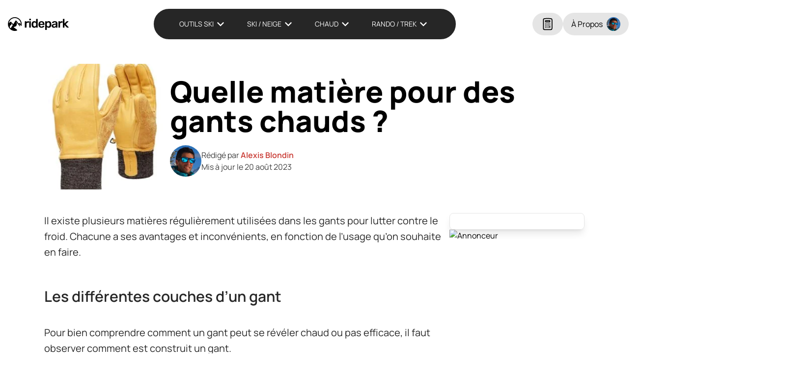

--- FILE ---
content_type: text/html; charset=UTF-8
request_url: https://ridepark.com/wiki/quelle-matiere-pour-des-gants-chauds/
body_size: 20621
content:
<!DOCTYPE html>
<html lang="fr">
<head>
    <meta charset="UTF-8">
    <meta name="viewport" content="width=device-width, initial-scale=1.0">
        <title>Quelle matière pour des gants chauds ? — ridepark</title>
<meta name="description" content="Il existe plusieurs matières régulièrement utilisées dans les gants pour lutter contre le froid. Chacune a ses avantages et inconvénients, en fonction de l&#039;usage qu&#039;on souhaite en faire. Les différentes couches d&#039;un gant Pour bien comprendre comment un gant peut se révéler chaud ou pas efficace, il faut observer comment…">
<meta property="article:published_time" content="2021-10-31T16:52:12+01:00">
<meta property="article:modified_time" content="2023-08-20T01:54:49+02:00">
<meta property="og:updated_time" content="2023-08-20T01:54:49+02:00">
<meta name="thumbnail" content="https://ridepark.com/uploads/2021/04/ee9e421b-ce69-4055-abe1-5e8480a4f7a4-125x150.jpg">
<meta name="robots" content="index, follow, max-snippet:-1, max-image-preview:large, max-video-preview:-1">
<link rel="canonical" href="https://ridepark.com/wiki/quelle-matiere-pour-des-gants-chauds/">
<meta property="og:url" content="https://ridepark.com/wiki/quelle-matiere-pour-des-gants-chauds/">
<meta property="og:site_name" content="Ridepark">
<meta property="og:locale" content="fr_FR">
<meta property="og:type" content="article">
<meta property="article:author" content="https://www.facebook.com/rideparkcom/">
<meta property="article:publisher" content="https://www.facebook.com/rideparkcom/">
<meta property="article:section" content="Wiki">
<meta property="og:title" content="Quelle matière pour des gants chauds ? — ridepark">
<meta property="og:description" content="Il existe plusieurs matières régulièrement utilisées dans les gants pour lutter contre le froid. Chacune a ses avantages et inconvénients, en fonction de l&#039;usage qu&#039;on souhaite en faire. Les différentes couches d&#039;un gant Pour bien comprendre comment un gant peut se révéler chaud ou pas efficace, il faut observer comment…">
<meta property="og:image" content="https://ridepark.com/uploads/2021/04/ee9e421b-ce69-4055-abe1-5e8480a4f7a4.jpg">
<meta property="og:image:secure_url" content="https://ridepark.com/uploads/2021/04/ee9e421b-ce69-4055-abe1-5e8480a4f7a4.jpg">
<meta property="og:image:width" content="417">
<meta property="og:image:height" content="500">
<meta name="twitter:card" content="summary">
<meta name="twitter:site" content="ridepark">
<meta name="twitter:creator" content="ridepark">
<meta name="twitter:title" content="Quelle matière pour des gants chauds ? — ridepark">
<meta name="twitter:description" content="Il existe plusieurs matières régulièrement utilisées dans les gants pour lutter contre le froid. Chacune a ses avantages et inconvénients, en fonction de l&#039;usage qu&#039;on souhaite en faire. Les différentes couches d&#039;un gant Pour bien comprendre comment un gant peut se révéler chaud ou pas efficace, il faut observer comment…">
<meta name="twitter:image" content="https://ridepark.com/uploads/2021/04/ee9e421b-ce69-4055-abe1-5e8480a4f7a4.jpg">
<style id='wp-img-auto-sizes-contain-inline-css' type='text/css'>
img:is([sizes=auto i],[sizes^="auto," i]){contain-intrinsic-size:3000px 1500px}
/*# sourceURL=wp-img-auto-sizes-contain-inline-css */
</style>

<style id='wp-block-paragraph-inline-css' type='text/css'>
.is-small-text{font-size:.875em}.is-regular-text{font-size:1em}.is-large-text{font-size:2.25em}.is-larger-text{font-size:3em}.has-drop-cap:not(:focus):first-letter{float:left;font-size:8.4em;font-style:normal;font-weight:100;line-height:.68;margin:.05em .1em 0 0;text-transform:uppercase}body.rtl .has-drop-cap:not(:focus):first-letter{float:none;margin-left:.1em}p.has-drop-cap.has-background{overflow:hidden}:root :where(p.has-background){padding:1.25em 2.375em}:where(p.has-text-color:not(.has-link-color)) a{color:inherit}p.has-text-align-left[style*="writing-mode:vertical-lr"],p.has-text-align-right[style*="writing-mode:vertical-rl"]{rotate:180deg}
/*# sourceURL=https://ridepark.com/_wp/wp-includes/blocks/paragraph/style.min.css */
</style>
<style id='wp-block-heading-inline-css' type='text/css'>
h1:where(.wp-block-heading).has-background,h2:where(.wp-block-heading).has-background,h3:where(.wp-block-heading).has-background,h4:where(.wp-block-heading).has-background,h5:where(.wp-block-heading).has-background,h6:where(.wp-block-heading).has-background{padding:1.25em 2.375em}h1.has-text-align-left[style*=writing-mode]:where([style*=vertical-lr]),h1.has-text-align-right[style*=writing-mode]:where([style*=vertical-rl]),h2.has-text-align-left[style*=writing-mode]:where([style*=vertical-lr]),h2.has-text-align-right[style*=writing-mode]:where([style*=vertical-rl]),h3.has-text-align-left[style*=writing-mode]:where([style*=vertical-lr]),h3.has-text-align-right[style*=writing-mode]:where([style*=vertical-rl]),h4.has-text-align-left[style*=writing-mode]:where([style*=vertical-lr]),h4.has-text-align-right[style*=writing-mode]:where([style*=vertical-rl]),h5.has-text-align-left[style*=writing-mode]:where([style*=vertical-lr]),h5.has-text-align-right[style*=writing-mode]:where([style*=vertical-rl]),h6.has-text-align-left[style*=writing-mode]:where([style*=vertical-lr]),h6.has-text-align-right[style*=writing-mode]:where([style*=vertical-rl]){rotate:180deg}
/*# sourceURL=https://ridepark.com/_wp/wp-includes/blocks/heading/style.min.css */
</style>
<style id='wp-block-list-inline-css' type='text/css'>
ol,ul{box-sizing:border-box}:root :where(.wp-block-list.has-background){padding:1.25em 2.375em}
/*# sourceURL=https://ridepark.com/_wp/wp-includes/blocks/list/style.min.css */
</style>
<style id='classic-theme-styles-inline-css' type='text/css'>
/*! This file is auto-generated */
.wp-block-button__link{color:#fff;background-color:#32373c;border-radius:9999px;box-shadow:none;text-decoration:none;padding:calc(.667em + 2px) calc(1.333em + 2px);font-size:1.125em}.wp-block-file__button{background:#32373c;color:#fff;text-decoration:none}
/*# sourceURL=/wp-includes/css/classic-themes.min.css */
</style>
<!-- CRITICAL:single --><style type="text/css">.header{display:flex;height:82px;left:0;padding-left:.5rem;padding-right:.5rem;padding-top:1rem;position:fixed;right:0;top:0;z-index:10}.header .header__logo{align-items:center;border-radius:9999px;display:flex;justify-content:center;--tw-bg-opacity:1;background-color:rgba(255,255,255,var(--tw-bg-opacity));padding:.5rem 1rem;--tw-shadow:0 10px 15px -3px rgba(0,0,0,.1),0 4px 6px -4px rgba(0,0,0,.1);--tw-shadow-colored:0 10px 15px -3px var(--tw-shadow-color),0 4px 6px -4px var(--tw-shadow-color);box-shadow:var(--tw-ring-offset-shadow,0 0 transparent),var(--tw-ring-shadow,0 0 transparent),var(--tw-shadow)}.header .header__qui{align-items:center;display:none;gap:.5rem;justify-content:center}@media (min-width:640px){.header{padding-left:0;padding-right:0}.header .header__logo{--tw-shadow:0 0 transparent;--tw-shadow-colored:0 0 transparent;box-shadow:var(--tw-ring-offset-shadow,0 0 transparent),var(--tw-ring-shadow,0 0 transparent),var(--tw-shadow)}.header .header__qui{display:flex}}.header .header__qui-item,.header .header__qui-item--calc{border-color:transparent;border-radius:9999px;border-width:1px;--tw-bg-opacity:1;background-color:rgba(229,229,229,var(--tw-bg-opacity));padding:.5rem 1rem}.header .header__qui-item .header__qui-text{display:none}.header .header__qui-item .header__qui-image{border-radius:9999px;flex-shrink:0;height:1.75rem;width:1.75rem}@media (min-width:1024px){.header .header__qui-item .header__qui-text{display:block}.header .header__qui-item .header__qui-image{margin-left:.5rem}}.navigation,.navigation .navigation__mobile{align-items:center;border-radius:9999px;display:flex}.navigation{--tw-border-opacity:1;--tw-bg-opacity:1;background-color:rgba(255,255,255,var(--tw-bg-opacity));border-color:rgba(255,255,255,var(--tw-border-opacity));border-width:2px;padding-left:1rem;padding-right:1rem;--tw-shadow:0 10px 15px -3px rgba(0,0,0,.1),0 4px 6px -4px rgba(0,0,0,.1);--tw-shadow-colored:0 10px 15px -3px var(--tw-shadow-color),0 4px 6px -4px var(--tw-shadow-color);box-shadow:var(--tw-ring-offset-shadow,0 0 transparent),var(--tw-ring-shadow,0 0 transparent),var(--tw-shadow)}.navigation .navigation__mobile{aspect-ratio:1/1;flex-direction:column;justify-content:center;position:relative;row-gap:.375rem;top:0;width:32px;z-index:50;--tw-text-opacity:1;color:rgba(255,255,255,var(--tw-text-opacity))}@media (min-width:768px){.navigation .navigation__mobile{display:none}}.navigation .navigation__mobile .navigation__mobile-line,.navigation .navigation__wrapper{width:100%;--tw-bg-opacity:1;box-shadow:var(--tw-ring-offset-shadow,0 0 transparent),var(--tw-ring-shadow,0 0 transparent),var(--tw-shadow)}.navigation .navigation__mobile .navigation__mobile-line{border-radius:.125rem;height:.25rem;background-color:rgba(0,0,0,var(--tw-bg-opacity));--tw-shadow:0 4px 6px -1px rgba(0,0,0,.1),0 2px 4px -2px rgba(0,0,0,.1);--tw-shadow-colored:0 4px 6px -1px var(--tw-shadow-color),0 2px 4px -2px var(--tw-shadow-color)}.navigation .navigation__wrapper{display:block;height:100vh;left:100%;overflow-y:auto;position:fixed;top:0;z-index:30;background-color:rgba(163,163,163,var(--tw-bg-opacity));font-weight:500;--tw-shadow:0 10px 15px -3px rgba(0,0,0,.1),0 4px 6px -4px rgba(0,0,0,.1);--tw-shadow-colored:0 10px 15px -3px var(--tw-shadow-color),0 4px 6px -4px var(--tw-shadow-color)}.navigation .navigation__wrapper>li{position:relative}@media (min-width:768px){.navigation .navigation__wrapper{background-color:transparent;font-weight:400;left:0;position:relative;width:inherit;z-index:auto;--tw-shadow-color:inherit;--tw-shadow:var(--tw-shadow-colored);overflow-y:inherit}.navigation .navigation__wrapper,.navigation .navigation__wrapper>li{align-items:center;display:flex;height:100%}}.navigation .navigation__wrapper>li span{align-items:center;display:flex;font-size:.875rem;gap:.25rem;line-height:1.25rem;padding-left:1.25rem;padding-right:1.25rem;text-transform:uppercase;white-space:nowrap}.navigation .navigation__wrapper>li span svg{flex-shrink:0;height:1.75rem;width:1.75rem}.navigation .navigation__wrapper>li ul.sub-menu{display:none;left:0;max-height:-moz-fit-content;max-height:fit-content;position:absolute;top:100%;width:-moz-fit-content;width:fit-content;--tw-bg-opacity:1;background-color:rgba(38,38,38,var(--tw-bg-opacity))}.navigation .navigation__wrapper>li ul.sub-menu li a{display:block;font-size:1rem;line-height:1.5rem;padding:1rem .75rem;text-wrap:nowrap}.post .post__header{align-items:center;-moz-column-gap:2.5rem;column-gap:2.5rem;display:flex;flex-direction:column;justify-content:space-between;margin-bottom:3rem;margin-left:auto;margin-right:auto;max-width:1100px;row-gap:1rem}@media (min-width:640px){.navigation{--tw-bg-opacity:1;background-color:rgba(38,38,38,var(--tw-bg-opacity));padding-left:2rem;padding-right:2rem;--tw-text-opacity:1;color:rgba(255,255,255,var(--tw-text-opacity));--tw-shadow:0 0 transparent;--tw-shadow-colored:0 0 transparent;box-shadow:var(--tw-ring-offset-shadow,0 0 transparent),var(--tw-ring-shadow,0 0 transparent),var(--tw-shadow)}.post .post__header{flex-direction:row}}@media (min-width:768px){.post .post__header{justify-content:flex-start}}.post .post__header h1{font-size:1.875rem;font-weight:900;line-height:2.25rem;margin-bottom:0;text-align:center}.post .post__header .post__header-img{aspect-ratio:1/1;border-radius:.75rem;display:none;flex-shrink:0;-o-object-fit:cover;object-fit:cover}.post .post__header-lg{align-items:center;display:flex;flex-direction:row;font-size:.875rem;gap:.25rem;justify-content:center;line-height:1.25rem;margin-top:.25rem;--tw-text-opacity:1;color:rgba(107,114,128,var(--tw-text-opacity))}@media (min-width:640px){.post .post__header h1{font-size:3.75rem;line-height:1;text-align:left}.post .post__header .post__header-img{display:block;height:16rem;width:16rem}.post .post__header-lg{justify-content:flex-start}}.post .post__meta{margin-top:1.25rem}.post .post__main{display:flex;flex-direction:column;margin-left:auto;margin-right:auto;max-width:1100px;position:relative}.post .post__sidebar{display:none;position:relative}@media (min-width:640px){.post .post__main{-moz-column-gap:3rem;column-gap:3rem;flex-direction:row}.post .post__content{width:75%}.post .post__sidebar{display:block;width:25%}}.PostAuthor,.typography{font-size:1.125rem;line-height:1.75rem;--tw-text-opacity:1}.PostAuthor{align-items:center;-moz-column-gap:1rem;column-gap:1rem;display:flex;flex-direction:row;justify-content:center;padding-left:1.25rem;padding-right:1.25rem;color:rgba(64,64,64,var(--tw-text-opacity))}.PostAuthor .PostAuthor__image{border-radius:9999px;height:2.5rem;width:2.5rem}.PostAuthor .PostAuthor__copy{font-size:.875rem;line-height:1.25rem}.typography{line-height:1.625;color:rgba(38,38,38,var(--tw-text-opacity))}.typography>p,.typography>ul{line-height:1.625;margin-bottom:.75rem}@media (min-width:640px){.PostAuthor{justify-content:flex-start;padding-left:0;padding-right:0}.PostAuthor .PostAuthor__image{height:4rem;width:4rem}.PostAuthor .PostAuthor__copy{font-size:1rem;line-height:1.5rem}.typography{font-size:1.25rem;line-height:1.75rem}.typography>p,.typography>ul{margin-bottom:1rem}}.typography>h2{font-size:1.5rem;font-weight:600;line-height:2rem;margin-bottom:1.5rem;margin-top:2.25rem}@media (min-width:640px){.typography>h2{font-size:1.875rem;line-height:2.25rem;margin-bottom:2.5rem;margin-top:3.5rem}}.typography .wp-block-image{max-width:100%;padding-bottom:1rem;padding-top:1rem}.typography .wp-block-image img{display:block;height:auto;margin-bottom:.75rem;max-width:100%}.typography .list.fleche li,.typography .wp-block-list.fleche li{list-style-type:none;position:relative}.typography .list.fleche li:before,.typography .wp-block-list.fleche li:before{background-image:url(/content/themes/ridepark_24/assets/css/content/themes/ridepark_24/assets/icons/outline/arrow-right.svg);background-position:50%;background-repeat:no-repeat;background-size:contain;content:"";height:1.25rem;left:-1.5rem;position:absolute;top:.5rem;width:1.25rem}.comments .comments__form input{border-radius:.375rem;font-size:1.125rem;line-height:1.75rem;margin-bottom:.5rem;padding:.75rem}.index_layout li:first-child{grid-area:1/1/3/3}.index_layout li:nth-child(2){grid-area:1/3/2/4}.index_layout li:nth-child(3){grid-area:1/4/2/5}.index_layout li:nth-child(4){grid-area:1/5/2/6}.index_layout li:nth-child(5){grid-area:1/6/2/7}.index_layout li:nth-child(6){grid-area:2/3/3/7}.index_layout.index_layout--reverse li:first-child{grid-area:1/5/3/7}.index_layout.index_layout--reverse li:nth-child(2){grid-area:1/4/2/5}.index_layout.index_layout--reverse li:nth-child(3){grid-area:1/3/2/4}.index_layout.index_layout--reverse li:nth-child(4){grid-area:1/2/2/3}.index_layout.index_layout--reverse li:nth-child(5){grid-area:1/1/2/2}.index_layout.index_layout--reverse li:nth-child(6){grid-area:2/1/3/5}.summary{border-radius:.5rem;border-width:1px;--tw-border-opacity:1;border-color:rgba(229,229,229,var(--tw-border-opacity));padding:1rem;--tw-shadow:0 10px 15px -3px rgba(0,0,0,.1),0 4px 6px -4px rgba(0,0,0,.1);--tw-shadow-colored:0 10px 15px -3px var(--tw-shadow-color),0 4px 6px -4px var(--tw-shadow-color);box-shadow:var(--tw-ring-offset-shadow,0 0 transparent),var(--tw-ring-shadow,0 0 transparent),var(--tw-shadow)}.summary__title{font-size:1.25rem;font-weight:600;line-height:1.75rem;margin-bottom:.5rem;--tw-text-opacity:1;color:rgba(200,55,48,var(--tw-text-opacity))}.summary__list{list-style-position:outside;list-style-type:none;padding-left:0}.summary__item{margin-bottom:.375rem;padding-left:.75rem;position:relative}.summary__item:before,.summary__link{font-size:.875rem;line-height:1.25rem;line-height:1.25;--tw-text-opacity:1}.summary__item:before{color:rgba(200,55,48,var(--tw-text-opacity));content:"-";font-weight:600;left:0;position:absolute}.summary__link{border-radius:.375rem;color:rgba(115,115,115,var(--tw-text-opacity));display:block;padding:.125rem}*,:after,:before{--tw-border-spacing-x:0;--tw-border-spacing-y:0;--tw-translate-x:0;--tw-translate-y:0;--tw-rotate:0;--tw-skew-x:0;--tw-skew-y:0;--tw-scale-x:1;--tw-scale-y:1;--tw-pan-x: ;--tw-pan-y: ;--tw-pinch-zoom: ;--tw-scroll-snap-strictness:proximity;--tw-gradient-from-position: ;--tw-gradient-via-position: ;--tw-gradient-to-position: ;--tw-ordinal: ;--tw-slashed-zero: ;--tw-numeric-figure: ;--tw-numeric-spacing: ;--tw-numeric-fraction: ;--tw-ring-inset: ;--tw-ring-offset-width:0px;--tw-ring-offset-color:#fff;--tw-ring-color:rgba(59,130,246,.5);--tw-ring-offset-shadow:0 0 transparent;--tw-ring-shadow:0 0 transparent;--tw-shadow:0 0 transparent;--tw-shadow-colored:0 0 transparent;--tw-blur: ;--tw-brightness: ;--tw-contrast: ;--tw-grayscale: ;--tw-hue-rotate: ;--tw-invert: ;--tw-saturate: ;--tw-sepia: ;--tw-drop-shadow: ;--tw-backdrop-blur: ;--tw-backdrop-brightness: ;--tw-backdrop-contrast: ;--tw-backdrop-grayscale: ;--tw-backdrop-hue-rotate: ;--tw-backdrop-invert: ;--tw-backdrop-opacity: ;--tw-backdrop-saturate: ;--tw-backdrop-sepia: ;--tw-contain-size: ;--tw-contain-layout: ;--tw-contain-paint: ;--tw-contain-style: }::backdrop{--tw-border-spacing-x:0;--tw-border-spacing-y:0;--tw-translate-x:0;--tw-translate-y:0;--tw-rotate:0;--tw-skew-x:0;--tw-skew-y:0;--tw-scale-x:1;--tw-scale-y:1;--tw-pan-x: ;--tw-pan-y: ;--tw-pinch-zoom: ;--tw-scroll-snap-strictness:proximity;--tw-gradient-from-position: ;--tw-gradient-via-position: ;--tw-gradient-to-position: ;--tw-ordinal: ;--tw-slashed-zero: ;--tw-numeric-figure: ;--tw-numeric-spacing: ;--tw-numeric-fraction: ;--tw-ring-inset: ;--tw-ring-offset-width:0px;--tw-ring-offset-color:#fff;--tw-ring-color:rgba(59,130,246,.5);--tw-ring-offset-shadow:0 0 transparent;--tw-ring-shadow:0 0 transparent;--tw-shadow:0 0 transparent;--tw-shadow-colored:0 0 transparent;--tw-blur: ;--tw-brightness: ;--tw-contrast: ;--tw-grayscale: ;--tw-hue-rotate: ;--tw-invert: ;--tw-saturate: ;--tw-sepia: ;--tw-drop-shadow: ;--tw-backdrop-blur: ;--tw-backdrop-brightness: ;--tw-backdrop-contrast: ;--tw-backdrop-grayscale: ;--tw-backdrop-hue-rotate: ;--tw-backdrop-invert: ;--tw-backdrop-opacity: ;--tw-backdrop-saturate: ;--tw-backdrop-sepia: ;--tw-contain-size: ;--tw-contain-layout: ;--tw-contain-paint: ;--tw-contain-style: }*,:after,:before{border:0 solid #e5e7eb;box-sizing:border-box}:after,:before{--tw-content:""}:host,html{line-height:1.5;-webkit-text-size-adjust:100%;font-family:ui-sans-serif,system-ui,-apple-system,Segoe UI,Roboto,Ubuntu,Cantarell,Noto Sans,sans-serif,Apple Color Emoji,Segoe UI Emoji,Segoe UI Symbol,Noto Color Emoji;font-feature-settings:normal;font-variation-settings:normal;-moz-tab-size:4;-o-tab-size:4;tab-size:4}body{display:flex;flex-direction:column;font-family:manrope,sans-serif;font-weight:400;min-height:100vh}button,h1,h2,input{font-size:inherit;font-weight:inherit}a{color:inherit;text-decoration:inherit}strong{font-weight:bolder}body,button,input{line-height:inherit;margin:0}button,input{color:inherit;font-family:inherit;font-feature-settings:inherit;font-size:100%;font-variation-settings:inherit;letter-spacing:inherit;padding:0}button{text-transform:none;-webkit-appearance:button;background-color:transparent;background-image:none}:-moz-focusring{outline:auto}:-moz-ui-invalid{box-shadow:none}::-webkit-inner-spin-button,::-webkit-outer-spin-button{height:auto}::-webkit-search-decoration{-webkit-appearance:none}::-webkit-file-upload-button{-webkit-appearance:button;font:inherit}figure,h1,h2,ol,p,ul{margin:0}ol,ul{list-style:none;padding:0}input::-moz-placeholder{color:#9ca3af;opacity:1}img,svg{display:block;vertical-align:middle}img{height:auto;max-width:100%}.cta{align-items:center;border-radius:.375rem;-moz-column-gap:.5rem;column-gap:.5rem;display:flex;justify-content:center;width:-moz-fit-content;width:fit-content;--tw-bg-opacity:1;background-color:rgba(200,55,48,var(--tw-bg-opacity));padding:.5rem 1.25rem;text-align:center;--tw-text-opacity:1;color:rgba(255,255,255,var(--tw-text-opacity))}.cta--big{font-size:1.125rem;font-weight:600;line-height:1.75rem;line-height:1.25;padding:1.25rem;text-transform:uppercase}.sticky{position:sticky}.top-12{top:3rem}.mx-auto{margin-left:auto;margin-right:auto}.mb-2{margin-bottom:.5rem}.flex{display:flex}.hidden{display:none}.size-4{height:1rem;width:1rem}.h-7{height:1.75rem}.h-\[82px\]{height:82px}.w-7{width:1.75rem}.w-auto{width:auto}.w-full{width:100%}.max-w-\[1536px\]{max-width:1536px}.shrink-0{flex-shrink:0}.flex-grow{flex-grow:1}.flex-row{flex-direction:row}.flex-col{flex-direction:column}.flex-wrap{flex-wrap:wrap}.items-center{align-items:center}.justify-center{justify-content:center}.justify-between{justify-content:space-between}.gap-0{gap:0}.gap-2{gap:.5rem}.gap-y-4{row-gap:1rem}.overflow-hidden{overflow:hidden}.rounded-xl{border-radius:.75rem}.border{border-width:1px}.border-black{--tw-border-opacity:1;border-color:rgba(0,0,0,var(--tw-border-opacity))}.bg-neutral-200,.bg-white{--tw-bg-opacity:1;background-color:rgba(229,229,229,var(--tw-bg-opacity))}.bg-white{background-color:rgba(255,255,255,var(--tw-bg-opacity))}.fill-black{fill:#000}.fill-current{fill:currentColor}.p-1{padding:.25rem}.px-2{padding-left:.5rem;padding-right:.5rem}.py-4{padding-bottom:1rem;padding-top:1rem}.text-center{text-align:center}.text-2xl{font-size:1.5rem;line-height:2rem}.text-3xl{font-size:1.875rem;line-height:2.25rem}.text-base{font-size:1rem;line-height:1.5rem}.text-xl{font-size:1.25rem;line-height:1.75rem}.font-black{font-weight:900}.font-bold{font-weight:700}.font-medium{font-weight:500}.font-semibold{font-weight:600}.text-black,.text-gray-900{--tw-text-opacity:1;color:rgba(0,0,0,var(--tw-text-opacity))}.text-gray-900{color:rgba(17,24,39,var(--tw-text-opacity))}.text-primary,.text-white{--tw-text-opacity:1;color:rgba(200,55,48,var(--tw-text-opacity))}.text-white{color:rgba(255,255,255,var(--tw-text-opacity))}.underline{text-decoration-line:underline}.outline{outline-style:solid}.outline-1{outline-width:1px}.outline-black{outline-color:#000}:root{--primary:#c83730;--winter:#4fc3f7;--summer:#f4a261}@font-face{font-display:swap;font-family:manrope;font-style:normal;font-weight:200 800;src:url(/content/themes/ridepark_24/assets/fonts/manrope-latin-wght-normal.woff2)format("woff2");unicode-range:u+00??,u+0131,u+0152-0153,u+02bb-02bc,u+02c6,u+02da,u+02dc,u+2000-206f,u+20ac,u+2122,u+2212,u+2215,u+feff,u+fffd}html{font-optical-sizing:auto;scroll-behavior:smooth}.main-container{width:100%}@media (min-width:640px){.main-container{max-width:640px}}@media (min-width:768px){.main-container{max-width:768px}}@media (min-width:1024px){.main-container{max-width:1024px}}@media (min-width:1280px){.main-container{max-width:1280px}}.main-container{flex-grow:1;margin:1.25rem auto;padding-left:.75rem;padding-right:.75rem}@media (min-width:640px){.main-container{margin-bottom:3rem;margin-top:3rem}.sm\:w-auto{width:auto}.sm\:gap-4{gap:1rem}.sm\:p-4{padding:1rem}.sm\:p-5{padding:1.25rem}}</style>        <script src="/cdn-cgi/scripts/7d0fa10a/cloudflare-static/rocket-loader.min.js" data-cf-settings="4720e3caa7f600e34703ba7c-|49"></script><link rel="preload" href="https://ridepark.com/content/themes/ridepark_24/assets/css/style.css?v=202511051" as="style" onload="this.onload=null;this.rel='stylesheet'">
        <noscript>
            <link rel="stylesheet" href="https://ridepark.com/content/themes/ridepark_24/assets/css/style.css?v=202511051">
        </noscript>
    <script type="4720e3caa7f600e34703ba7c-text/javascript">var rkGlobal = { lg: "fr" };</script><link rel="icon" href="https://ridepark.com/uploads/2023/04/cropped-logo-ridepark-square-32x32.png" sizes="32x32" />
<link rel="icon" href="https://ridepark.com/uploads/2023/04/cropped-logo-ridepark-square-192x192.png" sizes="192x192" />
<link rel="apple-touch-icon" href="https://ridepark.com/uploads/2023/04/cropped-logo-ridepark-square-180x180.png" />
<meta name="msapplication-TileImage" content="https://ridepark.com/uploads/2023/04/cropped-logo-ridepark-square-270x270.png" />
</head>
<body>
    <div class="h-[82px]">
            </div>
    <header class="header">
        <div class="max-w-[1536px] w-full mx-auto flex justify-between">
            <a href="https://ridepark.com" class="header__logo" aria-label="Retour à la page d'accueil">
                <svg class="h-7 w-auto fill-black"xmlns="http://www.w3.org/2000/svg" height="28" width="124" viewBox="-0.01 407.74 718.05 162.47"><path d="m105.28,554.13l-38.32-27.43.28-.03-.61-.44,30.54-12.42c.81-.33,1.43-1,1.69-1.84l7.92-25.31c.22-.69.17-1.44-.14-2.1l-10.91-23.59,26.6,32.78c.09.2.18.39.32.57l14.59,19.99c.57.78,1.45,1.2,2.36,1.2.43,0,.86-.09,1.27-.29,1.27-.61,1.92-2.05,1.55-3.41l-4.09-14.83-.78-6.38,5.97,6.33,15.43,15.84c.24-.79.47-1.58.69-2.37.01-.05.03-.1.04-.16.14-.5.27-1,.39-1.51.03-.13.06-.26.09-.39.11-.43.21-.86.31-1.29.05-.24.1-.48.16-.72.07-.33.14-.65.21-.98.11-.54.21-1.08.31-1.62,0-.03.01-.06.02-.09,0,0,0,0,0,0,.88-4.8,1.32-9.73,1.32-14.65,0-21.7-8.45-42.11-23.8-57.45-15.35-15.35-35.75-23.8-57.45-23.8s-42.11,8.45-57.45,23.8c-15.35,15.35-23.8,35.75-23.8,57.45v.17s0,0,0,.01c0,0,0,0,0,0,0,0,0,0,0,0,0,.37,0,.75.01,1.1,0,.28.01.56.02.84,0,.16,0,.32.01.47.02.59.05,1.19.08,1.78.01.23.03.46.04.69.03.55.07,1.1.12,1.65.02.29.05.58.08.86.03.31.06.63.09.94.06.6.13,1.2.21,1.79.02.16.04.32.06.48,2.04,15.39,8.43,29.77,18.41,41.58.03.03.05.06.08.09.63.74,1.26,1.47,1.92,2.18.04.05.08.09.12.14.26.28.52.56.78.84.2.21.4.42.6.63.23.24.46.48.69.71.41.41.82.83,1.24,1.23.17.16.34.32.5.48.33.31.66.62.99.93.17.16.35.32.52.48.46.42.93.84,1.4,1.25.02.01.03.03.05.04v.05l1.9,1.55s0,0,0,0c.01.01.03.02.04.03.41.33.81.66,1.23.98.11.09.23.18.34.27.33.26.67.51,1,.77.09.07.19.14.28.21.41.31.83.61,1.25.91,0,0,.01,0,.02.01,10.89,7.78,23.52,12.74,36.82,14.43,2.24.29,4.52.48,6.81.58.04,0,.08,0,.12,0,.48.02.96.04,1.45.05.12,0,.24,0,.36,0,.53.01,1.07.02,1.6.02.6,0,1.2,0,1.8-.02.31,0,.62-.02.93-.03.29,0,.58-.02.87-.03.42-.02.84-.04,1.26-.07.17-.01.35-.02.52-.03.5-.03.99-.07,1.49-.12.1,0,.19-.01.29-.02.56-.05,1.11-.11,1.66-.17.03,0,.07,0,.1-.01,5.44-.6,10.79-1.75,15.96-3.42,6.01-5.15-.85-12.22-.85-12.22Zm-73.2-14.02s-.08-.08-.12-.12c-.13-.12-.25-.25-.38-.37-3.72-3.65-7.02-7.69-9.86-12.07l2.39-20.67,15.47-6.3c1.23-.5,1.97-1.77,1.8-3.09l-2.27-17.41,18.48,19.99-25.5,40.03Zm4.76-77.68c-1.87-2.02-4.99-2.22-7.1-.46l-18.45,15.38c5.58-33.58,34.82-59.27,69.96-59.27,39.11,0,70.92,31.82,70.92,70.92,0,.67-.01,1.33-.03,2l-12.05-12.77c-1.02-1.08-2.46-1.67-3.94-1.62-1.48.05-2.87.74-3.81,1.89l-4.56,5.57-29.09-35.85c-1.05-1.29-2.65-1.99-4.31-1.9-1.66.09-3.17.98-4.06,2.38l-27,42.37-26.48-28.64Z"></path><path d="m202.95,531.48c-.97,0-1.79-.34-2.46-1.01-.68-.67-1.01-1.5-1.01-2.46v-68.28c0-1.06.34-1.93,1.01-2.61.67-.67,1.5-1.01,2.46-1.01h11.74c.97,0,1.81.34,2.54,1.01.73.68,1.09,1.55,1.09,2.61v5.94c2.22-3.09,5.1-5.46,8.63-7.1,3.53-1.64,7.61-2.46,12.25-2.46h5.94c1.06,0,1.91.34,2.54,1.01.63.68.94,1.5.94,2.46v10.44c0,.97-.31,1.79-.94,2.46-.63.68-1.47,1.01-2.54,1.01h-11.31c-4.64,0-8.24,1.31-10.8,3.92-2.56,2.61-3.84,6.19-3.84,10.73v39.87c0,.97-.34,1.79-1.01,2.46-.68.68-1.55,1.01-2.61,1.01h-12.61Z"></path><path d="m255.14,443.62c-1.06,0-1.91-.31-2.54-.94-.63-.63-.94-1.47-.94-2.54v-10.44c0-.96.31-1.79.94-2.46.63-.68,1.47-1.02,2.54-1.02h13.19c1.06,0,1.93.34,2.61,1.02.67.68,1.01,1.5,1.01,2.46v10.44c0,1.06-.34,1.91-1.01,2.54-.68.63-1.55.94-2.61.94h-13.19Zm.58,87.85c-.97,0-1.79-.34-2.46-1.01-.68-.67-1.01-1.5-1.01-2.46v-68.43c0-.96.34-1.79,1.01-2.46.67-.67,1.5-1.01,2.46-1.01h12.03c1.06,0,1.91.34,2.54,1.01.63.68.94,1.5.94,2.46v68.43c0,.97-.31,1.79-.94,2.46-.63.68-1.47,1.01-2.54,1.01h-12.03Z"></path><path d="m310.81,532.93c-5.03,0-9.45-.85-13.27-2.54-3.82-1.69-6.98-4.08-9.5-7.18-2.51-3.09-4.45-6.74-5.8-10.95-1.35-4.2-2.13-8.82-2.32-13.84-.1-1.74-.15-3.31-.15-4.71s.05-2.97.15-4.71c.19-4.83.94-9.33,2.25-13.48,1.3-4.15,3.24-7.8,5.8-10.95,2.56-3.14,5.75-5.58,9.57-7.32,3.82-1.74,8.24-2.61,13.27-2.61s9.64.89,13.26,2.68c3.62,1.79,6.64,4.08,9.06,6.89v-32.18c0-.96.31-1.79.94-2.46.63-.68,1.47-1.01,2.54-1.01h12.32c.96,0,1.79.34,2.46,1.01.67.68,1.01,1.5,1.01,2.46v95.97c0,.97-.34,1.79-1.01,2.46-.68.68-1.5,1.01-2.46,1.01h-11.45c-1.06,0-1.91-.34-2.54-1.01-.63-.67-.94-1.5-.94-2.46v-5.36c-2.42,3-5.49,5.46-9.21,7.39-3.72,1.93-8.39,2.9-13.99,2.9Zm5.36-15.51c4.06,0,7.3-.92,9.71-2.75,2.41-1.83,4.2-4.18,5.36-7.03,1.16-2.85,1.79-5.77,1.88-8.77.1-1.74.15-3.6.15-5.58s-.05-3.84-.15-5.58c-.1-2.9-.77-5.68-2.03-8.34-1.26-2.66-3.09-4.86-5.51-6.6-2.42-1.74-5.56-2.61-9.42-2.61-4.06,0-7.27.89-9.64,2.68-2.37,1.79-4.08,4.13-5.15,7.03-1.06,2.9-1.69,6.09-1.88,9.57-.1,2.9-.1,5.8,0,8.7.19,3.48.82,6.67,1.88,9.57,1.06,2.9,2.78,5.24,5.15,7.03,2.37,1.79,5.58,2.68,9.64,2.68Z"></path><path d="m396.49,532.93c-10.73,0-19.23-3.09-25.51-9.28-6.28-6.18-9.67-14.98-10.15-26.39-.1-.96-.15-2.2-.15-3.7s.05-2.68.15-3.55c.38-7.25,2.05-13.53,5-18.85,2.95-5.31,7.03-9.4,12.25-12.25,5.22-2.85,11.36-4.28,18.41-4.28,7.83,0,14.4,1.62,19.72,4.86,5.31,3.24,9.33,7.73,12.03,13.48,2.71,5.75,4.06,12.39,4.06,19.93v3.04c0,.97-.34,1.79-1.01,2.46-.68.68-1.55,1.01-2.61,1.01h-48.13v1.16c.09,3.38.75,6.5,1.96,9.35,1.21,2.85,2.99,5.15,5.36,6.89,2.37,1.74,5.19,2.61,8.48,2.61,2.71,0,4.98-.41,6.81-1.23,1.83-.82,3.33-1.76,4.49-2.83,1.16-1.06,1.98-1.93,2.46-2.61.87-1.16,1.57-1.86,2.1-2.1.53-.24,1.33-.36,2.39-.36h12.47c.96,0,1.76.29,2.39.87.63.58.89,1.3.8,2.17-.1,1.55-.89,3.43-2.39,5.65-1.5,2.22-3.65,4.4-6.45,6.52-2.8,2.13-6.31,3.89-10.51,5.29-4.21,1.4-9.01,2.1-14.42,2.1Zm-15.95-45.67h32.04v-.43c0-3.77-.63-7.05-1.88-9.86-1.26-2.8-3.09-5.02-5.51-6.67-2.42-1.64-5.32-2.46-8.7-2.46s-6.28.82-8.7,2.46c-2.42,1.64-4.23,3.87-5.44,6.67-1.21,2.8-1.81,6.09-1.81,9.86v.43Z"></path><path d="m443.6,559.02c-.97,0-1.79-.34-2.46-1.01-.68-.68-1.02-1.5-1.02-2.46v-95.97c0-.96.34-1.79,1.02-2.46.67-.67,1.5-1.01,2.46-1.01h11.45c1.06,0,1.91.34,2.54,1.01.63.68.94,1.5.94,2.46v5.8c2.32-3.09,5.36-5.65,9.13-7.68,3.77-2.03,8.46-3.04,14.06-3.04,5.12,0,9.57.82,13.34,2.46,3.77,1.64,6.91,3.99,9.42,7.03,2.51,3.04,4.44,6.65,5.8,10.8,1.35,4.16,2.12,8.75,2.32,13.77.09,1.64.14,3.33.14,5.07s-.05,3.48-.14,5.22c-.1,4.83-.82,9.3-2.17,13.41-1.35,4.11-3.31,7.68-5.87,10.73-2.56,3.04-5.73,5.44-9.5,7.18-3.77,1.74-8.22,2.61-13.34,2.61s-9.67-.94-13.34-2.83c-3.67-1.88-6.67-4.37-8.99-7.47v32.91c0,.96-.31,1.79-.94,2.46-.63.67-1.47,1.01-2.54,1.01h-12.32Zm32.76-41.61c4.15,0,7.39-.89,9.71-2.68,2.32-1.79,3.99-4.13,5-7.03s1.62-6.09,1.81-9.57c.19-2.9.19-5.8,0-8.7-.2-3.48-.8-6.67-1.81-9.57s-2.68-5.24-5-7.03c-2.32-1.79-5.56-2.68-9.71-2.68s-7.18.92-9.64,2.75c-2.46,1.84-4.25,4.18-5.36,7.03-1.11,2.85-1.76,5.78-1.96,8.77-.1,1.74-.14,3.58-.14,5.51s.05,3.82.14,5.65c.1,2.9.77,5.68,2.03,8.34,1.25,2.66,3.09,4.86,5.51,6.6,2.41,1.74,5.56,2.61,9.42,2.61Z"></path><path d="m543.2,532.93c-5.03,0-9.57-.99-13.63-2.97-4.06-1.98-7.27-4.64-9.64-7.97-2.37-3.33-3.55-7.08-3.55-11.24,0-6.76,2.73-12.15,8.19-16.16,5.46-4.01,12.68-6.69,21.67-8.05l19.86-2.9v-3.04c0-4.06-1.01-7.2-3.04-9.42-2.03-2.22-5.51-3.33-10.44-3.33-3.48,0-6.31.7-8.48,2.1-2.17,1.4-3.79,3.26-4.86,5.58-.78,1.26-1.88,1.88-3.33,1.88h-11.45c-1.06,0-1.86-.29-2.39-.87-.53-.58-.8-1.35-.8-2.32.09-1.54.72-3.43,1.88-5.65,1.16-2.22,2.99-4.37,5.51-6.45,2.51-2.08,5.75-3.84,9.71-5.29,3.96-1.45,8.75-2.17,14.35-2.17,6.09,0,11.24.75,15.44,2.25,4.2,1.5,7.56,3.5,10.08,6.02,2.51,2.51,4.35,5.46,5.51,8.84,1.16,3.38,1.74,6.96,1.74,10.73v45.52c0,.97-.34,1.79-1.01,2.46-.68.68-1.5,1.01-2.46,1.01h-11.74c-1.06,0-1.91-.34-2.54-1.01-.63-.67-.94-1.5-.94-2.46v-5.65c-1.26,1.84-2.95,3.55-5.07,5.15-2.13,1.59-4.71,2.9-7.76,3.91-3.04,1.01-6.65,1.52-10.8,1.52Zm4.93-13.77c3.38,0,6.45-.73,9.21-2.17,2.75-1.45,4.93-3.7,6.52-6.74,1.59-3.04,2.39-6.89,2.39-11.53v-3.04l-14.5,2.32c-5.7.87-9.96,2.27-12.76,4.2-2.8,1.93-4.2,4.3-4.2,7.1,0,2.13.65,3.94,1.96,5.44,1.3,1.5,2.97,2.61,5,3.33,2.03.73,4.15,1.09,6.38,1.09Z"></path><path d="m599.88,531.48c-.97,0-1.79-.34-2.46-1.01-.68-.67-1.01-1.5-1.01-2.46v-68.28c0-1.06.34-1.93,1.01-2.61s1.5-1.01,2.46-1.01h11.74c.96,0,1.81.34,2.54,1.01.72.68,1.09,1.55,1.09,2.61v5.94c2.22-3.09,5.1-5.46,8.63-7.1,3.53-1.64,7.61-2.46,12.25-2.46h5.94c1.06,0,1.91.34,2.54,1.01.63.68.94,1.5.94,2.46v10.44c0,.97-.32,1.79-.94,2.46-.63.68-1.47,1.01-2.54,1.01h-11.31c-4.64,0-8.24,1.31-10.8,3.92-2.56,2.61-3.84,6.19-3.84,10.73v39.87c0,.97-.34,1.79-1.01,2.46-.68.68-1.55,1.01-2.61,1.01h-12.61Z"></path><path d="m652.8,531.48c-.97,0-1.79-.34-2.46-1.01-.68-.67-1.01-1.5-1.01-2.46v-95.97c0-.96.34-1.79,1.01-2.46s1.5-1.01,2.46-1.01h11.74c1.06,0,1.91.34,2.54,1.01.63.68.94,1.5.94,2.46v49.58l24.36-23.05c.87-.77,1.64-1.38,2.32-1.81.67-.43,1.69-.65,3.04-.65h13.48c.96,0,1.74.29,2.32.87s.87,1.35.87,2.32c0,.39-.1.82-.29,1.3-.2.49-.58.92-1.16,1.3l-29.86,27.98,33.49,35.95c.96.97,1.45,1.79,1.45,2.46,0,.97-.31,1.74-.94,2.32-.63.58-1.38.87-2.25.87h-13.77c-1.45,0-2.49-.22-3.12-.65-.63-.43-1.38-1.04-2.25-1.81l-27.69-29.14v28.12c0,.97-.31,1.79-.94,2.46-.63.68-1.48,1.01-2.54,1.01h-11.74Z"></path></svg>            </a>
            <nav class="navigation">
    <input type="checkbox" id="menu-toggle" class="hidden">
    <label for="menu-toggle" class="navigation__mobile">
        <div class="navigation__mobile-line"></div>
        <div class="navigation__mobile-line"></div>
        <div class="navigation__mobile-line"></div>
        <div class="close text-white text-3xl hidden">✕</div>
    </label>
    <ul class="navigation__wrapper">
        <li tabindex="0"><span>Outils ski<svg class="fill-current" xmlns="http://www.w3.org/2000/svg" width="20" height="20" viewBox="0 0 24 24"><path d="M7.41,8.58L12,13.17L16.59,8.58L18,10L12,16L6,10L7.41,8.58Z" /></svg></span>
<ul class="sub-menu" style="display:none">

<li><a href="https://ridepark.com/calculateur-taille-de-ski/">Calcul taille de ski</a></li>
<li><a href="https://ridepark.com/calculateur-taille-ski-de-fond-ski-skating/">Calculateur taille  ski de fond</a></li>
<li><a href="https://ridepark.com/calculateur-taille-batons-de-ski/">Calcul taille bâton ski</a></li>
<li><a href="https://ridepark.com/calculateur-taille-snowboard/">Calculateur taille snowboard</a></li>
<li><a href="https://ridepark.com/evaluer-son-niveau-de-ski/">Évaluer niveau à ski</a></li>
<li><a href="https://ridepark.com/convertisseur-taille-pointure-mondopoint/">Conversion Mondopoint</a></li>
<li><a href="https://ridepark.com/moteur-recherche-skis/">Moteur de recherche skis</a></li>

</ul>
<li tabindex="0"><span>Ski / neige<svg class="fill-current" xmlns="http://www.w3.org/2000/svg" width="20" height="20" viewBox="0 0 24 24"><path d="M7.41,8.58L12,13.17L16.59,8.58L18,10L12,16L6,10L7.41,8.58Z" /></svg></span>
<ul class="sub-menu" style="display:none">

<li><a href="https://ridepark.com/matos/skis-all-mountain/">Meilleurs skis all mountain</a></li>
<li><a href="https://ridepark.com/matos/meilleurs-skis-de-piste/">Meilleurs skis de piste</a></li>
<li><a href="https://ridepark.com/matos/les-meilleurs-skis-de-randonnee/">Meilleurs skis de rando</a></li>
<li><a href="https://ridepark.com/matos/skis-freestyle/">Meilleurs skis freestyle</a></li>
<li><a href="https://ridepark.com/matos/skis-freeride/">Meilleurs skis freeride</a></li>
<li><a href="https://ridepark.com/matos/meilleure-chaussure-ski/">Meilleures chaussures de ski</a></li>
<li><a href="https://ridepark.com/matos/meilleurs-pantalons-de-ski/">Meilleurs pantalons de ski</a></li>
<li><a href="https://ridepark.com/matos/vestes-de-ski/">Meilleures vestes de ski</a></li>
<li><a href="https://ridepark.com/ski/bases-ski/">Bases</a></li>
<li><a href="https://ridepark.com/ski/destinations-ski/">Destinations</a></li>
<li><a href="https://ridepark.com/ski/culture-ski/">Culture</a></li>

</ul>
<li tabindex="0"><span>Chaud<svg class="fill-current" xmlns="http://www.w3.org/2000/svg" width="20" height="20" viewBox="0 0 24 24"><path d="M7.41,8.58L12,13.17L16.59,8.58L18,10L12,16L6,10L7.41,8.58Z" /></svg></span>
<ul class="sub-menu" style="display:none">

<li><a href="https://ridepark.com/matos/meilleurs-gants-chauffants-ski/">Meilleurs gants chauffants</a></li>
<li><a href="https://ridepark.com/matos/les-meilleures-chaussettes-chauffantes-de-ski/">Meilleures chaussettes chauffantes</a></li>
<li><a href="https://ridepark.com/matos/sous-vetements-thermiques/">Meilleurs sous-vêtements thermiques</a></li>
<li><a href="https://ridepark.com/matos/les-meilleures-chaussettes-de-ski/">Meilleures chaussettes de ski</a></li>
<li><a href="https://ridepark.com/matos/meilleurs-gants-de-ski/">Meilleurs gants de ski</a></li>
<li><a href="https://ridepark.com/matos/meilleure-veste-chauffante/">Meilleures vestes chauffantes</a></li>

</ul>
<li tabindex="0"><span>Rando / Trek<svg class="fill-current" xmlns="http://www.w3.org/2000/svg" width="20" height="20" viewBox="0 0 24 24"><path d="M7.41,8.58L12,13.17L16.59,8.58L18,10L12,16L6,10L7.41,8.58Z" /></svg></span>
<ul class="sub-menu" style="display:none">

<li><a href="https://ridepark.com/calcul-volume-sac-a-dos-rando-trek/">Calcul volume sac à dos</a></li>
<li><a href="https://ridepark.com/calcul-poids-sac-a-dos/">Calcul poids sac à dos</a></li>
<li><a href="https://ridepark.com/matos/meilleures-chaussures-randonnee/">Meilleures chaussures de rando</a></li>
<li><a href="https://ridepark.com/matos/meilleurs-sacs-a-dos-randonnee/">Meilleurs sacs de rando</a></li>
<li><a href="https://ridepark.com/matos/meilleures-vestes-randonnee/">Meilleures vestes de rando</a></li>
<li><a href="https://ridepark.com/matos/meilleures-tentes-de-randonnee/">Meilleures tentes de rando</a></li>
<li><a href="https://ridepark.com/matos/meilleurs-sacs-couchage/">Meilleurs sacs de couchage</a></li>
<li><a href="https://ridepark.com/matos/meilleurs-matelas-de-randonnee/">Meilleurs matelas</a></li>
<li><a href="https://ridepark.com/matos/meilleurs-pantalons-randonnee/">Meilleurs pantalons de rando</a></li>
<li><a href="https://ridepark.com/matos/meilleurs-batons-randonnee/">Meilleurs bâtons de rando</a></li>
<li><a href="https://ridepark.com/rando-trek/bases-rando/">Bases</a></li>

</ul>
    </ul>
</nav>            <div class="header__qui">

                <a class="header__qui-item header__qui-item--calc" href="https://ridepark.com/calculateur-taille-de-ski/">
                    <span class="flex flex-row items-center">
                        <svg stroke="currentColor" width="28" height="28" class="h-7 w-7"xmlns="http://www.w3.org/2000/svg" fill="none" viewBox="0 0 24 24" stroke-width="1.5" stroke="currentColor" aria-hidden="true" data-slot="icon">
  <path stroke-linecap="round" stroke-linejoin="round" d="M15.75 15.75V18m-7.5-6.75h.008v.008H8.25v-.008Zm0 2.25h.008v.008H8.25V13.5Zm0 2.25h.008v.008H8.25v-.008Zm0 2.25h.008v.008H8.25V18Zm2.498-6.75h.007v.008h-.007v-.008Zm0 2.25h.007v.008h-.007V13.5Zm0 2.25h.007v.008h-.007v-.008Zm0 2.25h.007v.008h-.007V18Zm2.504-6.75h.008v.008h-.008v-.008Zm0 2.25h.008v.008h-.008V13.5Zm0 2.25h.008v.008h-.008v-.008Zm0 2.25h.008v.008h-.008V18Zm2.498-6.75h.008v.008h-.008v-.008Zm0 2.25h.008v.008h-.008V13.5ZM8.25 6h7.5v2.25h-7.5V6ZM12 2.25c-1.892 0-3.758.11-5.593.322C5.307 2.7 4.5 3.65 4.5 4.757V19.5a2.25 2.25 0 0 0 2.25 2.25h10.5a2.25 2.25 0 0 0 2.25-2.25V4.757c0-1.108-.806-2.057-1.907-2.185A48.507 48.507 0 0 0 12 2.25Z"/>
</svg>
                    </span>
                </a>

                <a class="header__qui-item" href="/qui/">
                    <span class="flex flex-row items-center">
                        <div class="header__qui-text">À Propos</div>
                        <img width="28" height="28" class="header__qui-image" src="https://ridepark.com/uploads/2024/02/alexis-blondin-ridepark-200x200-1.webp" alt="Avatar du principal rédacteur du site ridepark" class="PostAuthor__image">
                    </span>
                </a>
            </div>
        </div>
    </header><main class="main-container" >
    <article class="post 1">
    <div class="post__header">
        <img width="214" height="256" src="https://ridepark.com/uploads/2021/04/ee9e421b-ce69-4055-abe1-5e8480a4f7a4.jpg" class="post__header-img wp-post-image" alt="" loading="lazy" decoding="async" srcset="https://ridepark.com/uploads/2021/04/ee9e421b-ce69-4055-abe1-5e8480a4f7a4.jpg 417w, https://ridepark.com/uploads/2021/04/ee9e421b-ce69-4055-abe1-5e8480a4f7a4-375x450.jpg.webp 375w, https://ridepark.com/uploads/2021/04/ee9e421b-ce69-4055-abe1-5e8480a4f7a4-125x150.jpg.webp 125w, https://ridepark.com/uploads/2021/04/ee9e421b-ce69-4055-abe1-5e8480a4f7a4-250x300.jpg.webp 250w" sizes="auto, (max-width: 214px) 100vw, 214px" />        <div class="flex flex-col justify-center ">
        <h1 class="">Quelle matière pour des gants chauds ?</h1>
                    <div class="post__meta">
            <section class="PostAuthor">
<a href="/qui/">
    <img width="64" height="64" src="https://ridepark.com/uploads/2024/02/alexis-blondin-ridepark-200x200-1.webp" alt="Avatar de l'auteur de l'article" class="PostAuthor__image">
</a>
    <div class="PostAuthor__copy">
        <div>

            Rédigé par <a href="/qui/" class="font-semibold text-primary">
                Alexis Blondin
            </a>
        </div>
        <div>
            Mis à jour le 20 août 2023        </div>
    </div>
</section>
        </div>
            </div>
</div>        <div class="post__main">
            <div class="post__content typography">
                 <p>Il existe plusieurs matières régulièrement utilisées dans les gants pour lutter contre le froid. Chacune a ses avantages et inconvénients, en fonction de l&rsquo;usage qu&rsquo;on souhaite en faire.</p>   <h2 class="wp-block-heading" id="les-differentes-couches-dun-gant">Les différentes couches d&rsquo;un gant</h2>   <p>Pour bien comprendre comment un gant peut se révéler chaud ou pas efficace, il faut observer comment est construit un gant.</p>   <p>Un gant de ski (ou gant pour autres activités froides) est en général composé de 2 couches essentielles :</p>   <ul class="wp-block-list"><li>la couche extérieure ou revêtement</li><li>la couche intérieure ou l&rsquo;isolant</li></ul>   <p>La couche extérieure joue un rôle de protection contre les agressions externes. Notamment l&rsquo;humidité, la pluie, la neige, l&rsquo;air froid. Mais aussi les chocs, les coupures. La couche extérieure a donc un rôle de protection, pour protéger votre main mais aussi la couche isolante.</p>   <p>La couche intérieure ou isolante et celle qui va réguler la température et maintenir votre main au chaud et si possible minimiser l&rsquo;humidité.</p>   <p>Les deux couches sont donc extrêmement importantes tout en ayant des rôles bien différents.</p>   <h2 class="wp-block-heading" id="les-matieres-synthetiques">Les matières synthétiques</h2>   <p>Les <a href="https://ridepark.com/matos/meilleurs-gants-de-ski/">gants de ski</a> en matière synthétique sont les plus répandus et se révèlent efficaces dans la plupart des cas. Ces gants sont en général peu chers, légers et efficaces pour un usage occasionnel. </p>   <p>Les matières synthétiques classiques pour les gants :</p>   <ul class="wp-block-list"><li>le nylon</li><li>le polyester</li></ul>   <p>Le principal avantage des matières synthétiques et de proposer une <strong>excellente protection contre l&rsquo;humidité</strong> externe. Dans certains cas comme pour le Gore-Tex, elles peuvent être de très bons imperméabilisants.</p>   <h2 class="wp-block-heading" id="les-matieres-naturelles-le-cuir">Les matières naturelles : le cuir</h2>   <p><strong>Le cuir est une matière très efficace pour conserver la chaleur</strong> mais <strong>craint l&rsquo;humidité</strong>. Des gants en cuir sont donc idéals dans des conditions sèches ou par très grand froid. Dans ce cas, l&rsquo;humidité est très limitée et le cuir gardera vos mains bien au chaud.</p>   <p>Le cuir est aussi très <strong>confortable</strong> avec son toucher naturel.</p>   <p>Attention, si vous utilisez vos gants en cuir par temps humide, ils demeurent efficaces tant qu&rsquo;ils ne sont pas trop humides. Si vous tombez ou touchez la neige régulièrement, ils vont s&rsquo;imbiber d&rsquo;humidité et vous transmettre la sensation de froid rapidement. Les gants en cuir sont longs à faire sécher.</p>  <a href="https://ridepark.com/wiki/comment-choisir-ses-gants-pour-lhiver/">Comment choisir ses gants pour l&rsquo;hiver ?</a>
  <h2 class="wp-block-heading" id="les-technologies-et-brevets">Les technologies et brevets</h2>   <p>Les grandes marques spécialistes et certaines marques d&rsquo;isolants proposent des brevets ou des technologies propriétaires qui proposent des avantages certains. Il est parfois difficile de s&rsquo;y retrouver parmi toutes ces technologies aux noms parfois exotiques et au rôle pas très clair.</p>   <p>S&rsquo;il faut retenir quelques noms de brevets ou technologies pour des gants chauds, il faut garder en tête :</p>   <ul class="wp-block-list"><li>Le <strong>Gore-Tex</strong> : qui équipe différentes marques et proposent une imperméabilité redoutable, notamment pour les gants</li><li>Le <strong>3M Thinsulate</strong> : fibre synthétique qui propose une isolation excellente en restant léger et abordable.</li></ul>   <div class="wp-block-columns is-layout-flex wp-container-core-columns-is-layout-9d6595d7 wp-block-columns-is-layout-flex"> <div class="wp-block-column is-layout-flow wp-block-column-is-layout-flow">        <section class="p-5 bg-neutral-100 mb-4">
            <div class="font-semibold mb-4 text-neutral-700">
                Thinsulate            </div>
            <div>
                <em><img decoding="async" class="alignright wp-image-6101 " src="https://ridepark.com/uploads/2021/02/3m-thinsulate-logo.jpg" alt="logo 3m thinsulate" width="164" height="88" srcset="https://ridepark.com/uploads/2021/02/3m-thinsulate-logo.jpg.webp 506w, https://ridepark.com/uploads/2021/02/3m-thinsulate-logo-150x81.jpg.webp 150w, https://ridepark.com/uploads/2021/02/3m-thinsulate-logo-300x161.jpg.webp 300w" sizes="(max-width: 164px) 100vw, 164px" />Thinsulate</em> (parfois appelée <em>3M thinsulate</em>) est une fibre synthétique développée par l'entreprise américaine 3M. Cette fibre a été brevetée dans les années 1970 et assure une bonne isolation thermique tout en restant fine, légère et peu sensible à l'écrasement.
On en trouve généralement dans les gants ou encore les vestes de ski.
<div>
<div class="font_preload" style="opacity: 0;"></div>
</div>
<div>
<div class="font_preload" style="opacity: 0;"></div>
</div>                            </div>
        </section>

</div>   <div class="wp-block-column is-layout-flow wp-block-column-is-layout-flow">        <section class="p-5 bg-neutral-100 mb-4">
            <div class="font-semibold mb-4 text-neutral-700">
                Gore-Tex            </div>
            <div>
                <img decoding="async" class=" wp-image-6055 alignleft" src="https://ridepark.com/uploads/2021/02/gore-tex-logo-450x450.png" alt="logo gore-tex" width="130" height="130" srcset="https://ridepark.com/uploads/2021/02/gore-tex-logo-450x450.png 450w, https://ridepark.com/uploads/2021/02/gore-tex-logo-150x150.png 150w, https://ridepark.com/uploads/2021/02/gore-tex-logo-768x768.png.webp 768w, https://ridepark.com/uploads/2021/02/gore-tex-logo-300x300.png 300w, https://ridepark.com/uploads/2021/02/gore-tex-logo.png 1000w" sizes="(max-width: 130px) 100vw, 130px" />Gore-Tex est le nom commercial d'une membrane imperméable et respirante développée dans les années 1960 et brevetée en 1969. Cette technologie a été inventée par un certain Wilbert Gore et son Père Robert Gore.

Le Gore-Tex est utilisé pour garantir une excellente imperméabilité à la pluie, l'eau ruisselante venant de l'extérieur tout en permettant à la vapeur d'eau (transpiration...) de s'évaporer à travers la membrane. Le Gore-Tex offre donc une excellente respirabilité et un revêtement déperlant de qualité.                            </div>
        </section>

</div> </div>   <h2 class="wp-block-heading" id="les-gants-classiques-vs-les-gants-chauffants">Les gants classiques vs les gants chauffants</h2>   <p>Enfin point très important ! L&rsquo;apparition des gants chauffants peut s&rsquo;avérer être un vrai tournant dans l&rsquo;univers des gants, notamment les gants de ski. </p>   <p>Cette nouvelle génération de gants chauffe vos mains grâce à des résistances placées à l&rsquo;intérieur des gants et alimentées par une batterie externe. Principal inconvénient, ils peuvent s&rsquo;avérer beaucoup plus chers, mais quel confort !</p>   <p></p>             </div>
                        <div class="post__sidebar">
                <div class="sticky top-12 flex flex-col gap-y-4">

    
    <div class="summary"></div>            
    <div class="mx-auto ">
        <a target="_blank" rel="nofollow noindex noopener sponsored" href="https://iza.ekosport.fr/?P4E23157842D1941">
            <img class="mx-auto" alt="Annonceur" src="https://iza.ekosport.fr/?a=P4E23157842D1941" loading="lazy" width="730" height="90">
        </a>
    </div>

    </div>            </div>
                    </div>
    </article>
</main>
<section class="bg-neutral-100">
    <div class="mx-auto max-w-post my-12">
        <section class=" mb-4 flex flex-col sm:flex-row">
    <div class="sm:w-9/12 flex flex-col gap-y-5">
        <div class="PostAuthor">
        <a href="/qui/">
            <img src="https://ridepark.com/uploads/2024/02/alexis-blondin-ridepark-200x200-1.webp" width="64" height="64" alt="Avatar de l'auteur de l'article" class="PostAuthor__image">
        </a>
            <div class="PostAuthor__copy">
                <div>

                    Contenu rédigé par <a href="/qui/" class="font-semibold text-primary">
                        Alexis Blondin
                    </a>
                </div>
                <div>
                    Rédacteur                </div>
            </div>
        </div>
        <div class="PostAuthor__excerpt">
            <p>
                Je suis originaire des Alpes, instructeur ski CSIA et passionné de montagne. J'ai participé à la Coupe de France de ski et j'ai collaboré avec des marques comme Völkl et Columbia. Mon expertise s'étend de l'enseignement du ski à l'évaluation de matériel.            </p>
            <a class="flex gap-x-1 items-center text-primary underline" href="/qui/">En savoir plus <svg stroke="currentColor" width="28" height="28" class="size-5"xmlns="http://www.w3.org/2000/svg" fill="none" viewBox="0 0 24 24" stroke-width="1.5" stroke="currentColor" aria-hidden="true" data-slot="icon">
  <path stroke-linecap="round" stroke-linejoin="round" d="M12 4.5v15m7.5-7.5h-15"/>
</svg>
            </a>
        </div>
    </div>
    <div class="sm:w-3/12">
        <section class="mx-auto flex justify-center py-5 sm:py-0 items-center gap-2 sm:flex-col">
    <div class="text-sm">Partagez </div>
    </section>
<script type="4720e3caa7f600e34703ba7c-text/javascript">
    document.addEventListener('DOMContentLoaded', () => {
        if (!navigator.share) return
        const shareApis = document.querySelectorAll('.share-api');
        shareApis.forEach(shareApi => {
            shareApi.classList.remove('hidden');
            shareApi.addEventListener('click', shareIt);
        })
    })
    const shareIt = async () => {
        let data = {
            title: 'Quelle matière pour des gants chauds ?',
            url: 'https://ridepark.com/wiki/quelle-matiere-pour-des-gants-chauds/'
        }
        try {
            let result = await navigator.share(data);
        } catch (e) {
            console.error(e)
        }
    }
</script>    </div>
</section>

    </div>
</section>
<section class="mx-auto max-w-post my-8">

    <div class="mx-auto ">
        <a target="_blank" rel="nofollow noindex noopener sponsored" href="https://iza.ekosport.fr/?P4E23157842D1B1&#038;redir=https%3A%2F%2Fwww.ekosport.fr%2Fhome">
            <img class="mx-auto" alt="Annonceur" src="https://iza.ekosport.fr/?a=P4E23157842D1939" loading="lazy" width="730" height="90">
        </a>
    </div>

</section>
<section class="bg-neutral-100">
    <section class="mx-auto max-w-post my-12">
        <section>
    </section>    </section>
</section>
<footer class="footer">
    <div class="main-container mx-auto px-5 flex flex-col sm:flex-row gap-x-12">
        <div class="sm:w-1/2">
            <div class="flex gap-x-12 items-center">

                <svg class="h-12 w-auto fill-white"xmlns="http://www.w3.org/2000/svg" height="28" width="124" viewBox="-0.01 407.74 718.05 162.47"><path d="m105.28,554.13l-38.32-27.43.28-.03-.61-.44,30.54-12.42c.81-.33,1.43-1,1.69-1.84l7.92-25.31c.22-.69.17-1.44-.14-2.1l-10.91-23.59,26.6,32.78c.09.2.18.39.32.57l14.59,19.99c.57.78,1.45,1.2,2.36,1.2.43,0,.86-.09,1.27-.29,1.27-.61,1.92-2.05,1.55-3.41l-4.09-14.83-.78-6.38,5.97,6.33,15.43,15.84c.24-.79.47-1.58.69-2.37.01-.05.03-.1.04-.16.14-.5.27-1,.39-1.51.03-.13.06-.26.09-.39.11-.43.21-.86.31-1.29.05-.24.1-.48.16-.72.07-.33.14-.65.21-.98.11-.54.21-1.08.31-1.62,0-.03.01-.06.02-.09,0,0,0,0,0,0,.88-4.8,1.32-9.73,1.32-14.65,0-21.7-8.45-42.11-23.8-57.45-15.35-15.35-35.75-23.8-57.45-23.8s-42.11,8.45-57.45,23.8c-15.35,15.35-23.8,35.75-23.8,57.45v.17s0,0,0,.01c0,0,0,0,0,0,0,0,0,0,0,0,0,.37,0,.75.01,1.1,0,.28.01.56.02.84,0,.16,0,.32.01.47.02.59.05,1.19.08,1.78.01.23.03.46.04.69.03.55.07,1.1.12,1.65.02.29.05.58.08.86.03.31.06.63.09.94.06.6.13,1.2.21,1.79.02.16.04.32.06.48,2.04,15.39,8.43,29.77,18.41,41.58.03.03.05.06.08.09.63.74,1.26,1.47,1.92,2.18.04.05.08.09.12.14.26.28.52.56.78.84.2.21.4.42.6.63.23.24.46.48.69.71.41.41.82.83,1.24,1.23.17.16.34.32.5.48.33.31.66.62.99.93.17.16.35.32.52.48.46.42.93.84,1.4,1.25.02.01.03.03.05.04v.05l1.9,1.55s0,0,0,0c.01.01.03.02.04.03.41.33.81.66,1.23.98.11.09.23.18.34.27.33.26.67.51,1,.77.09.07.19.14.28.21.41.31.83.61,1.25.91,0,0,.01,0,.02.01,10.89,7.78,23.52,12.74,36.82,14.43,2.24.29,4.52.48,6.81.58.04,0,.08,0,.12,0,.48.02.96.04,1.45.05.12,0,.24,0,.36,0,.53.01,1.07.02,1.6.02.6,0,1.2,0,1.8-.02.31,0,.62-.02.93-.03.29,0,.58-.02.87-.03.42-.02.84-.04,1.26-.07.17-.01.35-.02.52-.03.5-.03.99-.07,1.49-.12.1,0,.19-.01.29-.02.56-.05,1.11-.11,1.66-.17.03,0,.07,0,.1-.01,5.44-.6,10.79-1.75,15.96-3.42,6.01-5.15-.85-12.22-.85-12.22Zm-73.2-14.02s-.08-.08-.12-.12c-.13-.12-.25-.25-.38-.37-3.72-3.65-7.02-7.69-9.86-12.07l2.39-20.67,15.47-6.3c1.23-.5,1.97-1.77,1.8-3.09l-2.27-17.41,18.48,19.99-25.5,40.03Zm4.76-77.68c-1.87-2.02-4.99-2.22-7.1-.46l-18.45,15.38c5.58-33.58,34.82-59.27,69.96-59.27,39.11,0,70.92,31.82,70.92,70.92,0,.67-.01,1.33-.03,2l-12.05-12.77c-1.02-1.08-2.46-1.67-3.94-1.62-1.48.05-2.87.74-3.81,1.89l-4.56,5.57-29.09-35.85c-1.05-1.29-2.65-1.99-4.31-1.9-1.66.09-3.17.98-4.06,2.38l-27,42.37-26.48-28.64Z"></path><path d="m202.95,531.48c-.97,0-1.79-.34-2.46-1.01-.68-.67-1.01-1.5-1.01-2.46v-68.28c0-1.06.34-1.93,1.01-2.61.67-.67,1.5-1.01,2.46-1.01h11.74c.97,0,1.81.34,2.54,1.01.73.68,1.09,1.55,1.09,2.61v5.94c2.22-3.09,5.1-5.46,8.63-7.1,3.53-1.64,7.61-2.46,12.25-2.46h5.94c1.06,0,1.91.34,2.54,1.01.63.68.94,1.5.94,2.46v10.44c0,.97-.31,1.79-.94,2.46-.63.68-1.47,1.01-2.54,1.01h-11.31c-4.64,0-8.24,1.31-10.8,3.92-2.56,2.61-3.84,6.19-3.84,10.73v39.87c0,.97-.34,1.79-1.01,2.46-.68.68-1.55,1.01-2.61,1.01h-12.61Z"></path><path d="m255.14,443.62c-1.06,0-1.91-.31-2.54-.94-.63-.63-.94-1.47-.94-2.54v-10.44c0-.96.31-1.79.94-2.46.63-.68,1.47-1.02,2.54-1.02h13.19c1.06,0,1.93.34,2.61,1.02.67.68,1.01,1.5,1.01,2.46v10.44c0,1.06-.34,1.91-1.01,2.54-.68.63-1.55.94-2.61.94h-13.19Zm.58,87.85c-.97,0-1.79-.34-2.46-1.01-.68-.67-1.01-1.5-1.01-2.46v-68.43c0-.96.34-1.79,1.01-2.46.67-.67,1.5-1.01,2.46-1.01h12.03c1.06,0,1.91.34,2.54,1.01.63.68.94,1.5.94,2.46v68.43c0,.97-.31,1.79-.94,2.46-.63.68-1.47,1.01-2.54,1.01h-12.03Z"></path><path d="m310.81,532.93c-5.03,0-9.45-.85-13.27-2.54-3.82-1.69-6.98-4.08-9.5-7.18-2.51-3.09-4.45-6.74-5.8-10.95-1.35-4.2-2.13-8.82-2.32-13.84-.1-1.74-.15-3.31-.15-4.71s.05-2.97.15-4.71c.19-4.83.94-9.33,2.25-13.48,1.3-4.15,3.24-7.8,5.8-10.95,2.56-3.14,5.75-5.58,9.57-7.32,3.82-1.74,8.24-2.61,13.27-2.61s9.64.89,13.26,2.68c3.62,1.79,6.64,4.08,9.06,6.89v-32.18c0-.96.31-1.79.94-2.46.63-.68,1.47-1.01,2.54-1.01h12.32c.96,0,1.79.34,2.46,1.01.67.68,1.01,1.5,1.01,2.46v95.97c0,.97-.34,1.79-1.01,2.46-.68.68-1.5,1.01-2.46,1.01h-11.45c-1.06,0-1.91-.34-2.54-1.01-.63-.67-.94-1.5-.94-2.46v-5.36c-2.42,3-5.49,5.46-9.21,7.39-3.72,1.93-8.39,2.9-13.99,2.9Zm5.36-15.51c4.06,0,7.3-.92,9.71-2.75,2.41-1.83,4.2-4.18,5.36-7.03,1.16-2.85,1.79-5.77,1.88-8.77.1-1.74.15-3.6.15-5.58s-.05-3.84-.15-5.58c-.1-2.9-.77-5.68-2.03-8.34-1.26-2.66-3.09-4.86-5.51-6.6-2.42-1.74-5.56-2.61-9.42-2.61-4.06,0-7.27.89-9.64,2.68-2.37,1.79-4.08,4.13-5.15,7.03-1.06,2.9-1.69,6.09-1.88,9.57-.1,2.9-.1,5.8,0,8.7.19,3.48.82,6.67,1.88,9.57,1.06,2.9,2.78,5.24,5.15,7.03,2.37,1.79,5.58,2.68,9.64,2.68Z"></path><path d="m396.49,532.93c-10.73,0-19.23-3.09-25.51-9.28-6.28-6.18-9.67-14.98-10.15-26.39-.1-.96-.15-2.2-.15-3.7s.05-2.68.15-3.55c.38-7.25,2.05-13.53,5-18.85,2.95-5.31,7.03-9.4,12.25-12.25,5.22-2.85,11.36-4.28,18.41-4.28,7.83,0,14.4,1.62,19.72,4.86,5.31,3.24,9.33,7.73,12.03,13.48,2.71,5.75,4.06,12.39,4.06,19.93v3.04c0,.97-.34,1.79-1.01,2.46-.68.68-1.55,1.01-2.61,1.01h-48.13v1.16c.09,3.38.75,6.5,1.96,9.35,1.21,2.85,2.99,5.15,5.36,6.89,2.37,1.74,5.19,2.61,8.48,2.61,2.71,0,4.98-.41,6.81-1.23,1.83-.82,3.33-1.76,4.49-2.83,1.16-1.06,1.98-1.93,2.46-2.61.87-1.16,1.57-1.86,2.1-2.1.53-.24,1.33-.36,2.39-.36h12.47c.96,0,1.76.29,2.39.87.63.58.89,1.3.8,2.17-.1,1.55-.89,3.43-2.39,5.65-1.5,2.22-3.65,4.4-6.45,6.52-2.8,2.13-6.31,3.89-10.51,5.29-4.21,1.4-9.01,2.1-14.42,2.1Zm-15.95-45.67h32.04v-.43c0-3.77-.63-7.05-1.88-9.86-1.26-2.8-3.09-5.02-5.51-6.67-2.42-1.64-5.32-2.46-8.7-2.46s-6.28.82-8.7,2.46c-2.42,1.64-4.23,3.87-5.44,6.67-1.21,2.8-1.81,6.09-1.81,9.86v.43Z"></path><path d="m443.6,559.02c-.97,0-1.79-.34-2.46-1.01-.68-.68-1.02-1.5-1.02-2.46v-95.97c0-.96.34-1.79,1.02-2.46.67-.67,1.5-1.01,2.46-1.01h11.45c1.06,0,1.91.34,2.54,1.01.63.68.94,1.5.94,2.46v5.8c2.32-3.09,5.36-5.65,9.13-7.68,3.77-2.03,8.46-3.04,14.06-3.04,5.12,0,9.57.82,13.34,2.46,3.77,1.64,6.91,3.99,9.42,7.03,2.51,3.04,4.44,6.65,5.8,10.8,1.35,4.16,2.12,8.75,2.32,13.77.09,1.64.14,3.33.14,5.07s-.05,3.48-.14,5.22c-.1,4.83-.82,9.3-2.17,13.41-1.35,4.11-3.31,7.68-5.87,10.73-2.56,3.04-5.73,5.44-9.5,7.18-3.77,1.74-8.22,2.61-13.34,2.61s-9.67-.94-13.34-2.83c-3.67-1.88-6.67-4.37-8.99-7.47v32.91c0,.96-.31,1.79-.94,2.46-.63.67-1.47,1.01-2.54,1.01h-12.32Zm32.76-41.61c4.15,0,7.39-.89,9.71-2.68,2.32-1.79,3.99-4.13,5-7.03s1.62-6.09,1.81-9.57c.19-2.9.19-5.8,0-8.7-.2-3.48-.8-6.67-1.81-9.57s-2.68-5.24-5-7.03c-2.32-1.79-5.56-2.68-9.71-2.68s-7.18.92-9.64,2.75c-2.46,1.84-4.25,4.18-5.36,7.03-1.11,2.85-1.76,5.78-1.96,8.77-.1,1.74-.14,3.58-.14,5.51s.05,3.82.14,5.65c.1,2.9.77,5.68,2.03,8.34,1.25,2.66,3.09,4.86,5.51,6.6,2.41,1.74,5.56,2.61,9.42,2.61Z"></path><path d="m543.2,532.93c-5.03,0-9.57-.99-13.63-2.97-4.06-1.98-7.27-4.64-9.64-7.97-2.37-3.33-3.55-7.08-3.55-11.24,0-6.76,2.73-12.15,8.19-16.16,5.46-4.01,12.68-6.69,21.67-8.05l19.86-2.9v-3.04c0-4.06-1.01-7.2-3.04-9.42-2.03-2.22-5.51-3.33-10.44-3.33-3.48,0-6.31.7-8.48,2.1-2.17,1.4-3.79,3.26-4.86,5.58-.78,1.26-1.88,1.88-3.33,1.88h-11.45c-1.06,0-1.86-.29-2.39-.87-.53-.58-.8-1.35-.8-2.32.09-1.54.72-3.43,1.88-5.65,1.16-2.22,2.99-4.37,5.51-6.45,2.51-2.08,5.75-3.84,9.71-5.29,3.96-1.45,8.75-2.17,14.35-2.17,6.09,0,11.24.75,15.44,2.25,4.2,1.5,7.56,3.5,10.08,6.02,2.51,2.51,4.35,5.46,5.51,8.84,1.16,3.38,1.74,6.96,1.74,10.73v45.52c0,.97-.34,1.79-1.01,2.46-.68.68-1.5,1.01-2.46,1.01h-11.74c-1.06,0-1.91-.34-2.54-1.01-.63-.67-.94-1.5-.94-2.46v-5.65c-1.26,1.84-2.95,3.55-5.07,5.15-2.13,1.59-4.71,2.9-7.76,3.91-3.04,1.01-6.65,1.52-10.8,1.52Zm4.93-13.77c3.38,0,6.45-.73,9.21-2.17,2.75-1.45,4.93-3.7,6.52-6.74,1.59-3.04,2.39-6.89,2.39-11.53v-3.04l-14.5,2.32c-5.7.87-9.96,2.27-12.76,4.2-2.8,1.93-4.2,4.3-4.2,7.1,0,2.13.65,3.94,1.96,5.44,1.3,1.5,2.97,2.61,5,3.33,2.03.73,4.15,1.09,6.38,1.09Z"></path><path d="m599.88,531.48c-.97,0-1.79-.34-2.46-1.01-.68-.67-1.01-1.5-1.01-2.46v-68.28c0-1.06.34-1.93,1.01-2.61s1.5-1.01,2.46-1.01h11.74c.96,0,1.81.34,2.54,1.01.72.68,1.09,1.55,1.09,2.61v5.94c2.22-3.09,5.1-5.46,8.63-7.1,3.53-1.64,7.61-2.46,12.25-2.46h5.94c1.06,0,1.91.34,2.54,1.01.63.68.94,1.5.94,2.46v10.44c0,.97-.32,1.79-.94,2.46-.63.68-1.47,1.01-2.54,1.01h-11.31c-4.64,0-8.24,1.31-10.8,3.92-2.56,2.61-3.84,6.19-3.84,10.73v39.87c0,.97-.34,1.79-1.01,2.46-.68.68-1.55,1.01-2.61,1.01h-12.61Z"></path><path d="m652.8,531.48c-.97,0-1.79-.34-2.46-1.01-.68-.67-1.01-1.5-1.01-2.46v-95.97c0-.96.34-1.79,1.01-2.46s1.5-1.01,2.46-1.01h11.74c1.06,0,1.91.34,2.54,1.01.63.68.94,1.5.94,2.46v49.58l24.36-23.05c.87-.77,1.64-1.38,2.32-1.81.67-.43,1.69-.65,3.04-.65h13.48c.96,0,1.74.29,2.32.87s.87,1.35.87,2.32c0,.39-.1.82-.29,1.3-.2.49-.58.92-1.16,1.3l-29.86,27.98,33.49,35.95c.96.97,1.45,1.79,1.45,2.46,0,.97-.31,1.74-.94,2.32-.63.58-1.38.87-2.25.87h-13.77c-1.45,0-2.49-.22-3.12-.65-.63-.43-1.38-1.04-2.25-1.81l-27.69-29.14v28.12c0,.97-.31,1.79-.94,2.46-.63.68-1.48,1.01-2.54,1.01h-11.74Z"></path></svg>                <div class="flex flex-row gap-3 justify-end">
                                        <a target="_blank" href="https://www.facebook.com/rideparkcom/" aria-label="Visiter la page facebook de ridepark.com">
                        <svg class="size-7 fill-current" role="img" xmlns="http://www.w3.org/2000/svg" viewBox="0 0 24 24">
                            <path d="M24 12.073c0-6.627-5.373-12-12-12s-12 5.373-12 12c0 5.99 4.388 10.954 10.125 11.854v-8.385H7.078v-3.47h3.047V9.43c0-3.007 1.792-4.669 4.533-4.669 1.312 0 2.686.235 2.686.235v2.953H15.83c-1.491 0-1.956.925-1.956 1.874v2.25h3.328l-.532 3.47h-2.796v8.385C19.612 23.027 24 18.062 24 12.073z" />
                        </svg>
                    </a>
                    <a target="_blank" href="https://twitter.com/ridepark" aria-label="Visiter la page twitter de ridepark.com">
                        <svg class="size-7 fill-current" role="img" xmlns="http://www.w3.org/2000/svg" viewBox="0 0 24 24">
                            <path d="M23.953 4.57a10 10 0 01-2.825.775 4.958 4.958 0 002.163-2.723c-.951.555-2.005.959-3.127 1.184a4.92 4.92 0 00-8.384 4.482C7.69 8.095 4.067 6.13 1.64 3.162a4.822 4.822 0 00-.666 2.475c0 1.71.87 3.213 2.188 4.096a4.904 4.904 0 01-2.228-.616v.06a4.923 4.923 0 003.946 4.827 4.996 4.996 0 01-2.212.085 4.936 4.936 0 004.604 3.417 9.867 9.867 0 01-6.102 2.105c-.39 0-.779-.023-1.17-.067a13.995 13.995 0 007.557 2.209c9.053 0 13.998-7.496 13.998-13.985 0-.21 0-.42-.015-.63A9.935 9.935 0 0024 4.59z" />
                        </svg>
                    </a>
                    <a target="_blank" href="https://www.youtube.com/channel/UC0kJ-LiUYKqiHIS0RnKQ2DA" aria-label="Visiter la page youtube de ridepark.com">
                        <svg class="size-7 fill-current" xmlns="http://www.w3.org/2000/svg" viewBox="0 0 16 16">
                            <path d="M8.051 1.999h.089c.822.003 4.987.033 6.11.335a2.01 2.01 0 0 1 1.415 1.42c.101.38.172.883.22 1.402l.01.104.022.26.008.104c.065.914.073 1.77.074 1.957v.075c-.001.194-.01 1.108-.082 2.06l-.008.105-.009.104c-.05.572-.124 1.14-.235 1.558a2.007 2.007 0 0 1-1.415 1.42c-1.16.312-5.569.334-6.18.335h-.142c-.309 0-1.587-.006-2.927-.052l-.17-.006-.087-.004-.171-.007-.171-.007c-1.11-.049-2.167-.128-2.654-.26a2.007 2.007 0 0 1-1.415-1.419c-.111-.417-.185-.986-.235-1.558L.09 9.82l-.008-.104A31.4 31.4 0 0 1 0 7.68v-.123c.002-.215.01-.958.064-1.778l.007-.103.003-.052.008-.104.022-.26.01-.104c.048-.519.119-1.023.22-1.402a2.007 2.007 0 0 1 1.415-1.42c.487-.13 1.544-.21 2.654-.26l.17-.007.172-.006.086-.003.171-.007A99.788 99.788 0 0 1 7.858 2h.193zM6.4 5.209v4.818l4.157-2.408L6.4 5.209z" />
                        </svg>
                    </a>
                    <a target="_blank" href="https://www.instagram.com/ridepark/" aria-label="Visiter la page instagram de ridepark.com">
                        <svg class="size-7 fill-current" role="img" viewBox="0 0 24 24" xmlns="http://www.w3.org/2000/svg">
                            <path d="M12 2.163c3.204 0 3.584.012 4.85.07 3.252.148 4.771 1.691 4.919 4.919.058 1.265.069 1.645.069 4.849 0 3.205-.012 3.584-.069 4.849-.149 3.225-1.664 4.771-4.919 4.919-1.266.058-1.644.07-4.85.07-3.204 0-3.584-.012-4.849-.07-3.26-.149-4.771-1.699-4.919-4.92-.058-1.265-.07-1.644-.07-4.849 0-3.204.013-3.583.07-4.849.149-3.227 1.664-4.771 4.919-4.919 1.266-.057 1.645-.069 4.849-.069zM12 0C8.741 0 8.333.014 7.053.072 2.695.272.273 2.69.073 7.052.014 8.333 0 8.741 0 12c0 3.259.014 3.668.072 4.948.2 4.358 2.618 6.78 6.98 6.98C8.333 23.986 8.741 24 12 24c3.259 0 3.668-.014 4.948-.072 4.354-.2 6.782-2.618 6.979-6.98.059-1.28.073-1.689.073-4.948 0-3.259-.014-3.667-.072-4.947-.196-4.354-2.617-6.78-6.979-6.98C15.668.014 15.259 0 12 0zm0 5.838a6.162 6.162 0 100 12.324 6.162 6.162 0 000-12.324zM12 16a4 4 0 110-8 4 4 0 010 8zm6.406-11.845a1.44 1.44 0 100 2.881 1.44 1.44 0 000-2.881z" />
                        </svg>
                    </a>
                    <a target="_blank" href="https://www.linkedin.com/company/ridepark/" aria-label="Visiter la page linkedin de ridepark.com">
                    <svg class="size-7 fill-current" role="img" viewBox="0 0 256 256" xmlns="http://www.w3.org/2000/svg">
            <g><path d="M218.123122,218.127392 L180.191928,218.127392 L180.191928,158.724263 C180.191928,144.559023 179.939053,126.323993 160.463756,126.323993 C140.707926,126.323993 137.685284,141.757585 137.685284,157.692986 L137.685284,218.123441 L99.7540894,218.123441 L99.7540894,95.9665207 L136.168036,95.9665207 L136.168036,112.660562 L136.677736,112.660562 C144.102746,99.9650027 157.908637,92.3824528 172.605689,92.9280076 C211.050535,92.9280076 218.138927,118.216023 218.138927,151.114151 L218.123122,218.127392 Z M56.9550587,79.2685282 C44.7981969,79.2707099 34.9413443,69.4171797 34.9391618,57.260052 C34.93698,45.1029244 44.7902948,35.2458562 56.9471566,35.2436736 C69.1040185,35.2414916 78.9608713,45.0950217 78.963054,57.2521493 C78.9641017,63.090208 76.6459976,68.6895714 72.5186979,72.8184433 C68.3913982,76.9473153 62.7929898,79.26748 56.9550587,79.2685282 M75.9206558,218.127392 L37.94995,218.127392 L37.94995,95.9665207 L75.9206558,95.9665207 L75.9206558,218.127392 Z M237.033403,0.0182577091 L18.8895249,0.0182577091 C8.57959469,-0.0980923971 0.124827038,8.16056231 -0.001,18.4706066 L-0.001,237.524091 C0.120519052,247.839103 8.57460631,256.105934 18.8895249,255.9977 L237.033403,255.9977 C247.368728,256.125818 255.855922,247.859464 255.999,237.524091 L255.999,18.4548016 C255.851624,8.12438979 247.363742,-0.133792868 237.033403,0.000790807055"></path></g>
          </svg>
                    </a>
                </div>
            </div>
            <div class="pt-8 pb-3">
                                    Ridepark : Votre guide expert pour l'équipement de montagne et les tests de skis. Découvrez les guides d'achat complets et avis d'experts sur les meilleurs skis all-mountain, piste, poudreuse, randonnée et freestyle. Que vous cherchiez un ski polyvalent ou du matériel pour le trek et le bivouac, nous testons les dernières innovations pour vous conseiller l'équipement le plus adapté à votre pratique.
                    <br>
                    Le contenu de ce site web ne doit pas être interprété comme un conseil professionnel et ne peut pas le remplacer. Le contenu de ce site web sert uniquement à des fins d'information et d'éducation.
                                <br>
                <em class="block mt-5">
                    ridepark.com - 2026                </em>
            </div>
            <div class="flex flex-row gap-x-2 items-center">
            <svg stroke="currentColor" width="28" height="28" class="size-5 "xmlns="http://www.w3.org/2000/svg" fill="none" viewBox="0 0 24 24" stroke-width="1.5" stroke="currentColor" aria-hidden="true" data-slot="icon">
  <path stroke-linecap="round" stroke-linejoin="round" d="m10.5 21 5.25-11.25L21 21m-9-3h7.5M3 5.621a48.474 48.474 0 0 1 6-.371m0 0c1.12 0 2.233.038 3.334.114M9 5.25V3m3.334 2.364C11.176 10.658 7.69 15.08 3 17.502m9.334-12.138c.896.061 1.785.147 2.666.257m-4.589 8.495a18.023 18.023 0 0 1-3.827-5.802"/>
</svg>
                <a href="/" class="hover:underline" >
                    FR
                </a>
                <a href="/en" class="hover:underline" aria-hidden="true">
                    EN
                </a>
            </div>
        </div>
        <div class="sm:w-1/2 flex flex-col gap-y-6 justify-center">
            <div class="flex flex-row gap-4">

                <div class="flex flex-col gap-x-12 max-h-52 flex-wrap uppercase text-neutral-300 text-sm">
                    <a class="hover:underline block py-1" href="https://ridepark.com/ski/">Ski</a>
</ul>
<a class="hover:underline block py-1" href="https://ridepark.com/rando-trek/">Rando/Trek</a>
</ul>
<a class="hover:underline block py-1" href="https://ridepark.com/ski/destinations-ski/">Destinations</a>
</ul>
<a class="hover:underline block py-1" href="https://ridepark.com/ski/culture-ski/">Culture ski</a>
</ul>
<a class="hover:underline block py-1" href="https://ridepark.com/qui/">À propos</a>
</ul>
<a class="hover:underline block py-1" href="https://ridepark.com/contact/">Contact</a>
</ul>
<a class="hover:underline block py-1" href="https://ridepark.com/newsletter/">Newsletter</a>
</ul>
<a class="hover:underline block py-1" href="https://ridepark.com/affiliation/">Monétisation</a>
</ul>
<a class="hover:underline block py-1" href="https://ridepark.com/mentionslegales/">Mentions légales</a>
</ul>
<a class="hover:underline block py-1" href="https://ridepark.com/sitemap/">Plan du site</a>
</ul>
                </div>

            </div>
        </div>
</footer>
<script type="speculationrules">
{"prefetch":[{"source":"document","where":{"and":[{"href_matches":"/*"},{"not":{"href_matches":["/_wp/wp-*.php","/_wp/wp-admin/*","/uploads/*","/content/*","/content/plugins/*","/content/themes/ridepark_24/*","/*\\?(.+)"]}},{"not":{"selector_matches":"a[rel~=\"nofollow\"]"}},{"not":{"selector_matches":".no-prefetch, .no-prefetch a"}}]},"eagerness":"conservative"}]}
</script>
<style id='wp-block-columns-inline-css' type='text/css'>
.wp-block-columns{box-sizing:border-box;display:flex;flex-wrap:wrap!important}@media (min-width:782px){.wp-block-columns{flex-wrap:nowrap!important}}.wp-block-columns{align-items:normal!important}.wp-block-columns.are-vertically-aligned-top{align-items:flex-start}.wp-block-columns.are-vertically-aligned-center{align-items:center}.wp-block-columns.are-vertically-aligned-bottom{align-items:flex-end}@media (max-width:781px){.wp-block-columns:not(.is-not-stacked-on-mobile)>.wp-block-column{flex-basis:100%!important}}@media (min-width:782px){.wp-block-columns:not(.is-not-stacked-on-mobile)>.wp-block-column{flex-basis:0;flex-grow:1}.wp-block-columns:not(.is-not-stacked-on-mobile)>.wp-block-column[style*=flex-basis]{flex-grow:0}}.wp-block-columns.is-not-stacked-on-mobile{flex-wrap:nowrap!important}.wp-block-columns.is-not-stacked-on-mobile>.wp-block-column{flex-basis:0;flex-grow:1}.wp-block-columns.is-not-stacked-on-mobile>.wp-block-column[style*=flex-basis]{flex-grow:0}:where(.wp-block-columns){margin-bottom:1.75em}:where(.wp-block-columns.has-background){padding:1.25em 2.375em}.wp-block-column{flex-grow:1;min-width:0;overflow-wrap:break-word;word-break:break-word}.wp-block-column.is-vertically-aligned-top{align-self:flex-start}.wp-block-column.is-vertically-aligned-center{align-self:center}.wp-block-column.is-vertically-aligned-bottom{align-self:flex-end}.wp-block-column.is-vertically-aligned-stretch{align-self:stretch}.wp-block-column.is-vertically-aligned-bottom,.wp-block-column.is-vertically-aligned-center,.wp-block-column.is-vertically-aligned-top{width:100%}
/*# sourceURL=https://ridepark.com/_wp/wp-includes/blocks/columns/style.min.css */
</style>
<style id='global-styles-inline-css' type='text/css'>
:root{--wp--preset--aspect-ratio--square: 1;--wp--preset--aspect-ratio--4-3: 4/3;--wp--preset--aspect-ratio--3-4: 3/4;--wp--preset--aspect-ratio--3-2: 3/2;--wp--preset--aspect-ratio--2-3: 2/3;--wp--preset--aspect-ratio--16-9: 16/9;--wp--preset--aspect-ratio--9-16: 9/16;--wp--preset--color--black: #000000;--wp--preset--color--cyan-bluish-gray: #abb8c3;--wp--preset--color--white: #ffffff;--wp--preset--color--pale-pink: #f78da7;--wp--preset--color--vivid-red: #cf2e2e;--wp--preset--color--luminous-vivid-orange: #ff6900;--wp--preset--color--luminous-vivid-amber: #fcb900;--wp--preset--color--light-green-cyan: #7bdcb5;--wp--preset--color--vivid-green-cyan: #00d084;--wp--preset--color--pale-cyan-blue: #8ed1fc;--wp--preset--color--vivid-cyan-blue: #0693e3;--wp--preset--color--vivid-purple: #9b51e0;--wp--preset--gradient--vivid-cyan-blue-to-vivid-purple: linear-gradient(135deg,rgb(6,147,227) 0%,rgb(155,81,224) 100%);--wp--preset--gradient--light-green-cyan-to-vivid-green-cyan: linear-gradient(135deg,rgb(122,220,180) 0%,rgb(0,208,130) 100%);--wp--preset--gradient--luminous-vivid-amber-to-luminous-vivid-orange: linear-gradient(135deg,rgb(252,185,0) 0%,rgb(255,105,0) 100%);--wp--preset--gradient--luminous-vivid-orange-to-vivid-red: linear-gradient(135deg,rgb(255,105,0) 0%,rgb(207,46,46) 100%);--wp--preset--gradient--very-light-gray-to-cyan-bluish-gray: linear-gradient(135deg,rgb(238,238,238) 0%,rgb(169,184,195) 100%);--wp--preset--gradient--cool-to-warm-spectrum: linear-gradient(135deg,rgb(74,234,220) 0%,rgb(151,120,209) 20%,rgb(207,42,186) 40%,rgb(238,44,130) 60%,rgb(251,105,98) 80%,rgb(254,248,76) 100%);--wp--preset--gradient--blush-light-purple: linear-gradient(135deg,rgb(255,206,236) 0%,rgb(152,150,240) 100%);--wp--preset--gradient--blush-bordeaux: linear-gradient(135deg,rgb(254,205,165) 0%,rgb(254,45,45) 50%,rgb(107,0,62) 100%);--wp--preset--gradient--luminous-dusk: linear-gradient(135deg,rgb(255,203,112) 0%,rgb(199,81,192) 50%,rgb(65,88,208) 100%);--wp--preset--gradient--pale-ocean: linear-gradient(135deg,rgb(255,245,203) 0%,rgb(182,227,212) 50%,rgb(51,167,181) 100%);--wp--preset--gradient--electric-grass: linear-gradient(135deg,rgb(202,248,128) 0%,rgb(113,206,126) 100%);--wp--preset--gradient--midnight: linear-gradient(135deg,rgb(2,3,129) 0%,rgb(40,116,252) 100%);--wp--preset--font-size--small: 13px;--wp--preset--font-size--medium: 20px;--wp--preset--font-size--large: 36px;--wp--preset--font-size--x-large: 42px;--wp--preset--spacing--20: 0.44rem;--wp--preset--spacing--30: 0.67rem;--wp--preset--spacing--40: 1rem;--wp--preset--spacing--50: 1.5rem;--wp--preset--spacing--60: 2.25rem;--wp--preset--spacing--70: 3.38rem;--wp--preset--spacing--80: 5.06rem;--wp--preset--shadow--natural: 6px 6px 9px rgba(0, 0, 0, 0.2);--wp--preset--shadow--deep: 12px 12px 50px rgba(0, 0, 0, 0.4);--wp--preset--shadow--sharp: 6px 6px 0px rgba(0, 0, 0, 0.2);--wp--preset--shadow--outlined: 6px 6px 0px -3px rgb(255, 255, 255), 6px 6px rgb(0, 0, 0);--wp--preset--shadow--crisp: 6px 6px 0px rgb(0, 0, 0);}:where(.is-layout-flex){gap: 0.5em;}:where(.is-layout-grid){gap: 0.5em;}body .is-layout-flex{display: flex;}.is-layout-flex{flex-wrap: wrap;align-items: center;}.is-layout-flex > :is(*, div){margin: 0;}body .is-layout-grid{display: grid;}.is-layout-grid > :is(*, div){margin: 0;}:where(.wp-block-columns.is-layout-flex){gap: 2em;}:where(.wp-block-columns.is-layout-grid){gap: 2em;}:where(.wp-block-post-template.is-layout-flex){gap: 1.25em;}:where(.wp-block-post-template.is-layout-grid){gap: 1.25em;}.has-black-color{color: var(--wp--preset--color--black) !important;}.has-cyan-bluish-gray-color{color: var(--wp--preset--color--cyan-bluish-gray) !important;}.has-white-color{color: var(--wp--preset--color--white) !important;}.has-pale-pink-color{color: var(--wp--preset--color--pale-pink) !important;}.has-vivid-red-color{color: var(--wp--preset--color--vivid-red) !important;}.has-luminous-vivid-orange-color{color: var(--wp--preset--color--luminous-vivid-orange) !important;}.has-luminous-vivid-amber-color{color: var(--wp--preset--color--luminous-vivid-amber) !important;}.has-light-green-cyan-color{color: var(--wp--preset--color--light-green-cyan) !important;}.has-vivid-green-cyan-color{color: var(--wp--preset--color--vivid-green-cyan) !important;}.has-pale-cyan-blue-color{color: var(--wp--preset--color--pale-cyan-blue) !important;}.has-vivid-cyan-blue-color{color: var(--wp--preset--color--vivid-cyan-blue) !important;}.has-vivid-purple-color{color: var(--wp--preset--color--vivid-purple) !important;}.has-black-background-color{background-color: var(--wp--preset--color--black) !important;}.has-cyan-bluish-gray-background-color{background-color: var(--wp--preset--color--cyan-bluish-gray) !important;}.has-white-background-color{background-color: var(--wp--preset--color--white) !important;}.has-pale-pink-background-color{background-color: var(--wp--preset--color--pale-pink) !important;}.has-vivid-red-background-color{background-color: var(--wp--preset--color--vivid-red) !important;}.has-luminous-vivid-orange-background-color{background-color: var(--wp--preset--color--luminous-vivid-orange) !important;}.has-luminous-vivid-amber-background-color{background-color: var(--wp--preset--color--luminous-vivid-amber) !important;}.has-light-green-cyan-background-color{background-color: var(--wp--preset--color--light-green-cyan) !important;}.has-vivid-green-cyan-background-color{background-color: var(--wp--preset--color--vivid-green-cyan) !important;}.has-pale-cyan-blue-background-color{background-color: var(--wp--preset--color--pale-cyan-blue) !important;}.has-vivid-cyan-blue-background-color{background-color: var(--wp--preset--color--vivid-cyan-blue) !important;}.has-vivid-purple-background-color{background-color: var(--wp--preset--color--vivid-purple) !important;}.has-black-border-color{border-color: var(--wp--preset--color--black) !important;}.has-cyan-bluish-gray-border-color{border-color: var(--wp--preset--color--cyan-bluish-gray) !important;}.has-white-border-color{border-color: var(--wp--preset--color--white) !important;}.has-pale-pink-border-color{border-color: var(--wp--preset--color--pale-pink) !important;}.has-vivid-red-border-color{border-color: var(--wp--preset--color--vivid-red) !important;}.has-luminous-vivid-orange-border-color{border-color: var(--wp--preset--color--luminous-vivid-orange) !important;}.has-luminous-vivid-amber-border-color{border-color: var(--wp--preset--color--luminous-vivid-amber) !important;}.has-light-green-cyan-border-color{border-color: var(--wp--preset--color--light-green-cyan) !important;}.has-vivid-green-cyan-border-color{border-color: var(--wp--preset--color--vivid-green-cyan) !important;}.has-pale-cyan-blue-border-color{border-color: var(--wp--preset--color--pale-cyan-blue) !important;}.has-vivid-cyan-blue-border-color{border-color: var(--wp--preset--color--vivid-cyan-blue) !important;}.has-vivid-purple-border-color{border-color: var(--wp--preset--color--vivid-purple) !important;}.has-vivid-cyan-blue-to-vivid-purple-gradient-background{background: var(--wp--preset--gradient--vivid-cyan-blue-to-vivid-purple) !important;}.has-light-green-cyan-to-vivid-green-cyan-gradient-background{background: var(--wp--preset--gradient--light-green-cyan-to-vivid-green-cyan) !important;}.has-luminous-vivid-amber-to-luminous-vivid-orange-gradient-background{background: var(--wp--preset--gradient--luminous-vivid-amber-to-luminous-vivid-orange) !important;}.has-luminous-vivid-orange-to-vivid-red-gradient-background{background: var(--wp--preset--gradient--luminous-vivid-orange-to-vivid-red) !important;}.has-very-light-gray-to-cyan-bluish-gray-gradient-background{background: var(--wp--preset--gradient--very-light-gray-to-cyan-bluish-gray) !important;}.has-cool-to-warm-spectrum-gradient-background{background: var(--wp--preset--gradient--cool-to-warm-spectrum) !important;}.has-blush-light-purple-gradient-background{background: var(--wp--preset--gradient--blush-light-purple) !important;}.has-blush-bordeaux-gradient-background{background: var(--wp--preset--gradient--blush-bordeaux) !important;}.has-luminous-dusk-gradient-background{background: var(--wp--preset--gradient--luminous-dusk) !important;}.has-pale-ocean-gradient-background{background: var(--wp--preset--gradient--pale-ocean) !important;}.has-electric-grass-gradient-background{background: var(--wp--preset--gradient--electric-grass) !important;}.has-midnight-gradient-background{background: var(--wp--preset--gradient--midnight) !important;}.has-small-font-size{font-size: var(--wp--preset--font-size--small) !important;}.has-medium-font-size{font-size: var(--wp--preset--font-size--medium) !important;}.has-large-font-size{font-size: var(--wp--preset--font-size--large) !important;}.has-x-large-font-size{font-size: var(--wp--preset--font-size--x-large) !important;}
:where(.wp-block-columns.is-layout-flex){gap: 2em;}:where(.wp-block-columns.is-layout-grid){gap: 2em;}
/*# sourceURL=global-styles-inline-css */
</style>
<style id='core-block-supports-inline-css' type='text/css'>
.wp-container-core-columns-is-layout-9d6595d7{flex-wrap:nowrap;}
/*# sourceURL=core-block-supports-inline-css */
</style>
<script type="4720e3caa7f600e34703ba7c-text/javascript" src="https://ridepark.com/content/themes/ridepark_24/assets/js/menu.js?ver=202511051" id="rk_menu-js"></script>
<script type="4720e3caa7f600e34703ba7c-text/javascript" id="rk_ajax_form-js-extra">
/* <![CDATA[ */
var rk = {"ajaxurl":"https://ridepark.com/_wp/wp-admin/admin-ajax.php","nonce":"268f162f46"};
//# sourceURL=rk_ajax_form-js-extra
/* ]]> */
</script>
<script type="4720e3caa7f600e34703ba7c-text/javascript" src="https://ridepark.com/content/themes/ridepark_24/assets/js/ajaxForm.js?ver=202511051" id="rk_ajax_form-js"></script>
<!-- \cla/ -->        <script type="4720e3caa7f600e34703ba7c-text/javascript">

            function loadVitalScripts() {

                                var script = document.createElement('script');
                script.src = "https://www.googletagmanager.com/gtag/js?id=G-RRXP9FYC7W";
                document.body.appendChild(script);

                script.onload = function() {
                    window.dataLayer = window.dataLayer || [];

                    function gtag() {
                        dataLayer.push(arguments);
                    }
                    gtag('js', new Date());
                    gtag('config', 'G-RRXP9FYC7W', {
                        'allow_display_features': false,
                        'link_attribution': true,
                        'anonymize_ip': true,
                    });
                };

                                    (function(c, l, a, r, i, t, y) {
                        c[a] = c[a] || function() {
                            (c[a].q = c[a].q || []).push(arguments)
                        };
                        t = l.createElement(r);
                        t.async = 1;
                        t.src = "https://www.clarity.ms/tag/i46vbvp4vq";
                        y = l.getElementsByTagName(r)[0];
                        y.parentNode.insertBefore(t, y);
                    })(window, document, "clarity", "script", "i46vbvp4vq");


                                removeEventListeners();
            }

            function removeEventListeners() {
                window.removeEventListener('scroll', triggerLoad, {
                    passive: true
                });
                window.removeEventListener('click', triggerLoad, {
                    passive: true
                });
                window.removeEventListener('touchstart', triggerLoad, {
                    passive: true
                });
                clearTimeout(fallbackTimeout); // Cancel fallback timeout if user interacts
            }

            function triggerLoad() {
                loadVitalScripts();
                            }

                        window.addEventListener('scroll', triggerLoad, {
                passive: true
            });
            window.addEventListener('click', triggerLoad, {
                passive: true
            });
            window.addEventListener('touchstart', triggerLoad, {
                passive: true
            });

                        var fallbackTimeout = setTimeout(function() {
                loadVitalScripts();
                            }, 6000);

                        window.onload = function() {
                clearTimeout(fallbackTimeout); // Cancel the timeout if onload happens before the timeout
                fallbackTimeout = setTimeout(function() {
                    loadVitalScripts();
                                    }, 6000);
            };
        </script>
<script src="/cdn-cgi/scripts/7d0fa10a/cloudflare-static/rocket-loader.min.js" data-cf-settings="4720e3caa7f600e34703ba7c-|49" defer></script><script>(function(){function c(){var b=a.contentDocument||a.contentWindow.document;if(b){var d=b.createElement('script');d.innerHTML="window.__CF$cv$params={r:'9bec19de8e35ac27',t:'MTc2ODU1MDY1NQ=='};var a=document.createElement('script');a.src='/cdn-cgi/challenge-platform/scripts/jsd/main.js';document.getElementsByTagName('head')[0].appendChild(a);";b.getElementsByTagName('head')[0].appendChild(d)}}if(document.body){var a=document.createElement('iframe');a.height=1;a.width=1;a.style.position='absolute';a.style.top=0;a.style.left=0;a.style.border='none';a.style.visibility='hidden';document.body.appendChild(a);if('loading'!==document.readyState)c();else if(window.addEventListener)document.addEventListener('DOMContentLoaded',c);else{var e=document.onreadystatechange||function(){};document.onreadystatechange=function(b){e(b);'loading'!==document.readyState&&(document.onreadystatechange=e,c())}}}})();</script><script defer src="https://static.cloudflareinsights.com/beacon.min.js/vcd15cbe7772f49c399c6a5babf22c1241717689176015" integrity="sha512-ZpsOmlRQV6y907TI0dKBHq9Md29nnaEIPlkf84rnaERnq6zvWvPUqr2ft8M1aS28oN72PdrCzSjY4U6VaAw1EQ==" data-cf-beacon='{"version":"2024.11.0","token":"11836cef41784176a8206bb9508bb3b9","r":1,"server_timing":{"name":{"cfCacheStatus":true,"cfEdge":true,"cfExtPri":true,"cfL4":true,"cfOrigin":true,"cfSpeedBrain":true},"location_startswith":null}}' crossorigin="anonymous"></script>
</body>

</html>

<!-- Page uncached by LiteSpeed Cache 7.7 on 2026-01-16 09:04:16 -->

--- FILE ---
content_type: text/css
request_url: https://ridepark.com/content/themes/ridepark_24/assets/css/style.css?v=202511051
body_size: 14520
content:
.header{display:flex;height:82px;left:0;padding-left:.5rem;padding-right:.5rem;padding-top:1rem;position:fixed;right:0;top:0;z-index:10}@media (min-width:640px){.header{padding-left:0;padding-right:0}}.header{transition:top .3s}.header.header--is-hidden{top:-85px}.header .header__logo{align-items:center;border-radius:9999px;display:flex;justify-content:center;--tw-bg-opacity:1;background-color:rgba(255,255,255,var(--tw-bg-opacity));padding-bottom:.5rem;padding-left:1rem;padding-right:1rem;padding-top:.5rem;--tw-shadow:0 10px 15px -3px rgba(0,0,0,.1),0 4px 6px -4px rgba(0,0,0,.1);--tw-shadow-colored:0 10px 15px -3px var(--tw-shadow-color),0 4px 6px -4px var(--tw-shadow-color);box-shadow:var(--tw-ring-offset-shadow,0 0 transparent),var(--tw-ring-shadow,0 0 transparent),var(--tw-shadow)}@media (min-width:640px){.header .header__logo{--tw-shadow:0 0 transparent;--tw-shadow-colored:0 0 transparent;box-shadow:var(--tw-ring-offset-shadow,0 0 transparent),var(--tw-ring-shadow,0 0 transparent),var(--tw-shadow)}}.header .header__qui{align-items:center;display:none;gap:.5rem;justify-content:center}@media (min-width:640px){.header .header__qui{display:flex}}.header .header__qui-item--calc{border-color:transparent;border-radius:9999px;border-width:1px;--tw-bg-opacity:1;background-color:rgba(229,229,229,var(--tw-bg-opacity));padding-bottom:.5rem;padding-left:1rem;padding-right:1rem;padding-top:.5rem}.header .header__qui-item .header__qui-text{display:none}@media (min-width:1024px){.header .header__qui-item .header__qui-text{display:block}}.header .header__qui-item .header__qui-image{border-radius:9999px;flex-shrink:0;height:1.75rem;width:1.75rem}@media (min-width:1024px){.header .header__qui-item .header__qui-image{margin-left:.5rem}}.header .header__qui-item{border-color:transparent;border-radius:9999px;border-width:1px;--tw-bg-opacity:1;background-color:rgba(229,229,229,var(--tw-bg-opacity));padding-bottom:.5rem;padding-left:1rem;padding-right:1rem;padding-top:.5rem}.header .header__qui-item:hover{background-color:rgba(250,250,250,var(--tw-bg-opacity));border-color:rgba(38,38,38,var(--tw-border-opacity));border-width:1px}.header .header__qui-item:hover,.navigation{--tw-border-opacity:1;--tw-bg-opacity:1}.navigation{align-items:center;background-color:rgba(255,255,255,var(--tw-bg-opacity));border-color:rgba(255,255,255,var(--tw-border-opacity));border-radius:9999px;border-width:2px;display:flex;padding-left:1rem;padding-right:1rem;--tw-shadow:0 10px 15px -3px rgba(0,0,0,.1),0 4px 6px -4px rgba(0,0,0,.1);--tw-shadow-colored:0 10px 15px -3px var(--tw-shadow-color),0 4px 6px -4px var(--tw-shadow-color);box-shadow:var(--tw-ring-offset-shadow,0 0 transparent),var(--tw-ring-shadow,0 0 transparent),var(--tw-shadow)}@media (min-width:640px){.navigation{--tw-bg-opacity:1;background-color:rgba(38,38,38,var(--tw-bg-opacity));padding-left:2rem;padding-right:2rem;--tw-text-opacity:1;color:rgba(255,255,255,var(--tw-text-opacity));--tw-shadow:0 0 transparent;--tw-shadow-colored:0 0 transparent;box-shadow:var(--tw-ring-offset-shadow,0 0 transparent),var(--tw-ring-shadow,0 0 transparent),var(--tw-shadow)}}.navigation .navigation__mobile{align-items:center;aspect-ratio:1/1;border-radius:9999px;display:flex;flex-direction:column;justify-content:center;position:relative;row-gap:.375rem;top:0;width:32px;z-index:50;--tw-text-opacity:1;color:rgba(255,255,255,var(--tw-text-opacity))}@media (min-width:768px){.navigation .navigation__mobile{display:none}}.navigation .navigation__mobile .navigation__mobile-line{border-radius:.125rem;height:.25rem;width:100%;--tw-bg-opacity:1;background-color:rgba(0,0,0,var(--tw-bg-opacity));--tw-shadow:0 4px 6px -1px rgba(0,0,0,.1),0 2px 4px -2px rgba(0,0,0,.1);--tw-shadow-colored:0 4px 6px -1px var(--tw-shadow-color),0 2px 4px -2px var(--tw-shadow-color);box-shadow:var(--tw-ring-offset-shadow,0 0 transparent),var(--tw-ring-shadow,0 0 transparent),var(--tw-shadow)}.navigation .navigation__wrapper{display:block;height:100vh;left:100%;overflow-y:auto;position:fixed;top:0;width:100%;z-index:30;--tw-bg-opacity:1;background-color:rgba(163,163,163,var(--tw-bg-opacity));font-weight:500;--tw-shadow:0 10px 15px -3px rgba(0,0,0,.1),0 4px 6px -4px rgba(0,0,0,.1);--tw-shadow-colored:0 10px 15px -3px var(--tw-shadow-color),0 4px 6px -4px var(--tw-shadow-color);box-shadow:var(--tw-ring-offset-shadow,0 0 transparent),var(--tw-ring-shadow,0 0 transparent),var(--tw-shadow)}@media (min-width:768px){.navigation .navigation__wrapper{align-items:center;background-color:transparent;display:flex;font-weight:400;height:100%;left:0;position:relative;width:inherit;z-index:auto;--tw-shadow-color:inherit;--tw-shadow:var(--tw-shadow-colored);overflow-y:inherit}}.navigation .navigation__wrapper>li{position:relative}@media (min-width:768px){.navigation .navigation__wrapper>li{align-items:center;display:flex;height:100%}}.navigation .navigation__wrapper>li>a:hover{background-color:transparent}.navigation .navigation__wrapper>li span{align-items:center;display:flex;font-size:.875rem;gap:.25rem;line-height:1.25rem;padding-left:1.25rem;padding-right:1.25rem;text-transform:uppercase;white-space:nowrap}.navigation .navigation__wrapper>li span svg{flex-shrink:0;height:1.75rem;width:1.75rem}.navigation .navigation__wrapper>li ul.sub-menu{display:none;left:0;max-height:-moz-fit-content;max-height:fit-content;position:absolute;top:100%;width:-moz-fit-content;width:fit-content;--tw-bg-opacity:1;background-color:rgba(38,38,38,var(--tw-bg-opacity))}.navigation .navigation__wrapper>li ul.sub-menu li a{display:block;font-size:1rem;line-height:1.5rem;padding-bottom:1rem;padding-left:.75rem;padding-right:.75rem;padding-top:1rem;text-wrap:nowrap}.navigation li:hover{--tw-bg-opacity:1;background-color:rgba(51,65,85,var(--tw-bg-opacity))}.navigation li:hover ul.sub-menu{display:block!important;z-index:50}.navigation a:hover{--tw-bg-opacity:1;background-color:rgba(200,55,48,var(--tw-bg-opacity))}.navigation #menu-toggle:checked+label{position:relative}.navigation #menu-toggle:checked+label .navigation__mobile-line{opacity:0}.navigation #menu-toggle:checked+label .close{align-items:center;border-radius:9999px;display:flex;height:4rem;justify-content:center;position:absolute;width:4rem;--tw-bg-opacity:1;background-color:rgba(23,23,23,var(--tw-bg-opacity));font-size:1.875rem;line-height:2.25rem;text-align:center}.navigation #menu-toggle:checked+label+.navigation__wrapper{box-shadow:-10px 0 10px -10px rgba(0,0,0,.5);left:3.5rem;transition-duration:.15s;transition-duration:.3s;transition-property:all;transition-timing-function:cubic-bezier(.4,0,.2,1)}.navigation #menu-toggle:checked+label+.navigation__wrapper>li span{padding-bottom:.75rem;padding-top:.75rem}.navigation #menu-toggle:checked+label+.navigation__wrapper>li ul.sub-menu{display:block!important;position:relative;width:100%;--tw-bg-opacity:1;background-color:rgba(245,245,245,var(--tw-bg-opacity))}.navigation #menu-toggle:checked+label+.navigation__wrapper>li ul.sub-menu li a{border-bottom-width:1px;--tw-border-opacity:1;border-color:rgba(245,245,245,var(--tw-border-opacity));font-size:1rem;line-height:1.5rem;padding-bottom:.5rem;padding-left:2rem;padding-right:2rem;padding-top:.5rem}.navigation #menu-toggle:checked+label+.navigation__wrapper li:hover{--tw-bg-opacity:1;background-color:rgba(200,55,48,var(--tw-bg-opacity))}.post .post__header{align-items:center;-moz-column-gap:2.5rem;column-gap:2.5rem;display:flex;flex-direction:column;justify-content:space-between;margin-bottom:3rem;margin-left:auto;margin-right:auto;max-width:1100px;row-gap:1rem}@media (min-width:640px){.post .post__header{flex-direction:row}}@media (min-width:768px){.post .post__header{justify-content:flex-start}}.post .post__header h1{font-size:1.875rem;font-weight:900;line-height:2.25rem;margin-bottom:0;text-align:center}@media (min-width:640px){.post .post__header h1{font-size:3.75rem;line-height:1;text-align:left}}.post .post__header .post__header-img{aspect-ratio:1/1;border-radius:.75rem;display:none;flex-shrink:0;-o-object-fit:cover;object-fit:cover}@media (min-width:640px){.post .post__header .post__header-img{display:block;height:16rem;width:16rem}}.post .post__header-lg{align-items:center;display:flex;flex-direction:row;font-size:.875rem;gap:.25rem;justify-content:center;line-height:1.25rem;margin-top:.25rem;--tw-text-opacity:1;color:rgba(107,114,128,var(--tw-text-opacity))}@media (min-width:640px){.post .post__header-lg{justify-content:flex-start}}.post .post__meta{margin-top:1.25rem}.post .post__main{display:flex;flex-direction:column;margin-left:auto;margin-right:auto;max-width:1100px;position:relative}@media (min-width:640px){.post .post__main{-moz-column-gap:3rem;column-gap:3rem;flex-direction:row}}.post .post__main.post__main--product-yearly-archive .post__sidebar{display:none}@media (min-width:640px){.post .post__content{width:75%}}.post .post__summary{list-style-type:none;width:-moz-fit-content;width:fit-content;--tw-bg-opacity:1;background-color:rgba(245,245,245,var(--tw-bg-opacity));padding-bottom:1.25rem;padding-left:2rem;padding-right:2rem;padding-top:1.25rem}.post .post__summary .post__summary-title{font-size:1.5rem;font-weight:600;line-height:2rem;margin-bottom:1.5rem;--tw-text-opacity:1;color:rgba(64,64,64,var(--tw-text-opacity))}.post ul.post__summary li:before{content:"-";margin-right:.5rem;--tw-text-opacity:1;color:rgba(55,65,81,var(--tw-text-opacity))}.post .post__sidebar{display:none;position:relative}@media (min-width:640px){.post .post__sidebar{display:block;width:25%}}.post .post__summary--horizontal{-moz-column-gap:1rem;column-gap:1rem;display:flex;flex-wrap:wrap;list-style-type:none;row-gap:.5rem}.post .post__fourchettes{border-radius:.375rem;border-width:1px;margin-left:0!important;--tw-bg-opacity:1;background-color:rgba(255,255,255,var(--tw-bg-opacity));padding:1.25rem!important;padding-left:2.5rem!important;--tw-shadow:0 4px 6px -1px rgba(0,0,0,.1),0 2px 4px -2px rgba(0,0,0,.1);--tw-shadow-colored:0 4px 6px -1px var(--tw-shadow-color),0 2px 4px -2px var(--tw-shadow-color);box-shadow:var(--tw-ring-offset-shadow,0 0 transparent),var(--tw-ring-shadow,0 0 transparent),var(--tw-shadow)}.post .post__fourchettes .post__fourchettes-item{margin-bottom:1.25rem!important}.post .post__fourchettes .post__fourchettes-item:last-of-type{margin-bottom:0!important}.post .post__fourchettes .post__fourchettes-item-title{font-weight:500}.post .post__fourchettes .post__fourchettes-item-desc{font-size:1rem;line-height:1.5rem;--tw-text-opacity:1;color:rgba(115,115,115,var(--tw-text-opacity))}.post.post--magazine .post__header{flex-direction:column;max-width:80ch}.post.post--magazine .post__header h1{font-size:2.25rem;line-height:2.5rem;text-align:center}.post.post--magazine .post__header .post__header-img{aspect-ratio:1/1;border-radius:.75rem;display:none;flex-shrink:0;height:50vw;max-height:500px;-o-object-fit:cover;object-fit:cover;width:100%}@media (min-width:640px){.post.post--magazine .post__header .post__header-img{display:block}}.post.post--magazine .PostAuthor{justify-content:center}.post.post--magazine .post__main{flex-direction:column;max-width:80ch}.post.post--magazine .post__content{font-size:1.1rem}@media (min-width:640px){.post.post--magazine .post__content{width:100%}}.page .page__title{font-size:3rem;font-weight:600;line-height:1;margin-bottom:1.25rem}.page .page__main{margin-left:auto;margin-right:auto;max-width:1100px;position:relative}.page--skisizecalc .page__title{font-size:1.5rem;line-height:2rem;margin-bottom:.25rem}.ProductFullSnippet{margin-bottom:6rem;margin-left:auto;margin-right:auto;max-width:1100px}.ProductFullSnippet .ProductFullSnippet__title{align-items:center;display:flex;flex-direction:column;font-size:1.875rem;font-weight:900;gap:.75rem;line-height:2.25rem;margin-bottom:0}@media (min-width:640px){.ProductFullSnippet .ProductFullSnippet__title{flex-direction:row;margin-bottom:.5rem}}.ProductFullSnippet .ProductFullSnippet__content{font-size:1rem;line-height:1.5rem;margin-bottom:2rem}@media (min-width:640px){.ProductFullSnippet .ProductFullSnippet__content{font-size:1.125rem;line-height:1.75rem}}.ProductFullSnippet .ProductFullSnippet__content p{margin-bottom:.75rem}.ProductFullSnippet .ProductFullSnippet__content a{text-decoration-line:underline}.ProductFullSnippet .ProductFullSnippet__points{display:grid;grid-template-columns:repeat(2,minmax(0,1fr))}.ProductFullSnippet .ProductFullSnippet__points h4{margin-bottom:.75rem}.ProductFullSnippet .ProductFullSnippet__points ul{font-size:.875rem;line-height:1.25rem;list-style-type:none;padding-left:1.25rem;--tw-text-opacity:1;color:rgba(115,115,115,var(--tw-text-opacity))}@media (min-width:640px){.ProductFullSnippet .ProductFullSnippet__points ul{font-size:1rem;line-height:1.5rem}}.ProductFullSnippet .ProductFullSnippet__points ul li{line-height:1.25;margin-bottom:.25rem;position:relative}.ProductFullSnippet .ProductFullSnippet__points ul li:before{font-weight:800;left:-1.25rem;position:absolute;--tw-text-opacity:1;color:rgba(21,128,61,var(--tw-text-opacity));--tw-content:"-";content:var(--tw-content)}.ProductFullSnippet .ProductFullSnippet__points .ProductFullSnippet__points-faibles ul li:before{content:var(--tw-content);--tw-text-opacity:1;color:rgba(185,28,28,var(--tw-text-opacity))}.ProductFullSnippet .ProductFullSnippet__criterias{font-size:1rem;line-height:1.5rem;margin-bottom:1rem;margin-top:1rem}.ProductFullSnippet .ProductFullSnippet__affiliates{display:flex;flex-direction:column;gap:.75rem;margin-left:auto;margin-right:auto}.ProductFullSnippet .ProductFullSnippet__affiliates .ProductFullSnippet__affiliates-cta{background-image:linear-gradient(to right,var(--tw-gradient-stops));position:relative;width:100%;--tw-gradient-from:#ef4444 var(--tw-gradient-from-position);--tw-gradient-to:rgba(239,68,68,0) var(--tw-gradient-to-position);--tw-gradient-stops:var(--tw-gradient-from),var(--tw-gradient-to);--tw-gradient-to:#b91c1c var(--tw-gradient-to-position);font-weight:600;padding-bottom:1rem;padding-left:2rem;padding-right:2rem;padding-top:1rem;--tw-shadow:inset 0 2px 4px 0 rgba(0,0,0,.05);--tw-shadow-colored:inset 0 2px 4px 0 var(--tw-shadow-color);box-shadow:var(--tw-ring-offset-shadow,0 0 transparent),var(--tw-ring-shadow,0 0 transparent),var(--tw-shadow)}.ProductFullSnippet .ProductFullSnippet__affiliates .ProductFullSnippet__affiliates-cta:hover{--tw-gradient-from:#dc2626 var(--tw-gradient-from-position);--tw-gradient-to:rgba(220,38,38,0) var(--tw-gradient-to-position);--tw-gradient-stops:var(--tw-gradient-from),var(--tw-gradient-to);--tw-gradient-to:#991b1b var(--tw-gradient-to-position)}.ProductFullSnippet .ProductFullSnippet__affiliates .ProductFullSnippet__affiliates-cta .ProductFullSnippet__affiliates-cta-offer{border-radius:9999px;position:absolute;right:-.5rem;top:-.5rem;--tw-bg-opacity:1;background-color:rgba(252,221,103,var(--tw-bg-opacity));font-size:.75rem;font-weight:600;line-height:1rem;padding-bottom:.125rem;padding-left:.5rem;padding-right:.5rem;padding-top:.125rem;text-align:center;--tw-text-opacity:1;color:rgba(0,0,0,var(--tw-text-opacity));outline-color:#c83730;outline-style:solid}.ProductFullSnippet .ProductFullSnippet__criterias-table{width:100%;--tw-bg-opacity:1;background-color:rgba(241,245,249,var(--tw-bg-opacity))}.ProductFullSnippet .ProductFullSnippet__criterias-table tr:first-child td{padding-top:1rem}.ProductFullSnippet .ProductFullSnippet__criterias-table tr:last-child{border-style:none}.ProductFullSnippet .ProductFullSnippet__criterias-table tr:last-child td{padding-bottom:1rem}.ProductFullSnippet .ProductFullSnippet__criterias-table tr td:first-child{padding-left:1rem}.ProductFullSnippet .ProductFullSnippet__criterias-table tr td:last-child{padding-right:1rem}.ProductFullSnippet .test-gallery-polaroid{--tw-bg-opacity:1;background-color:rgba(255,255,255,var(--tw-bg-opacity));padding:.375rem;--tw-shadow:0 10px 15px -3px rgba(0,0,0,.1),0 4px 6px -4px rgba(0,0,0,.1);--tw-shadow-colored:0 10px 15px -3px var(--tw-shadow-color),0 4px 6px -4px var(--tw-shadow-color);border:1px solid rgba(0,0,0,.1);box-shadow:var(--tw-ring-offset-shadow,0 0 transparent),var(--tw-ring-shadow,0 0 transparent),var(--tw-shadow);transition:transform .2s ease,box-shadow .2s ease}.ProductFullSnippet .test-gallery-polaroid:first-child{transform:rotate(-2deg)}.ProductFullSnippet .test-gallery-polaroid:nth-child(2){transform:rotate(1deg)}.ProductFullSnippet .test-gallery-polaroid:nth-child(3){transform:rotate(-1.5deg)}.ProductFullSnippet .test-gallery-polaroid:hover{transform:rotate(0deg) scale(1.05);--tw-shadow:0 20px 25px -5px rgba(0,0,0,.1),0 8px 10px -6px rgba(0,0,0,.1);--tw-shadow-colored:0 20px 25px -5px var(--tw-shadow-color),0 8px 10px -6px var(--tw-shadow-color);box-shadow:var(--tw-ring-offset-shadow,0 0 transparent),var(--tw-ring-shadow,0 0 transparent),var(--tw-shadow)}.PostAuthor{align-items:center;-moz-column-gap:1rem;column-gap:1rem;display:flex;flex-direction:row;font-size:1.125rem;justify-content:center;line-height:1.75rem;padding-left:1.25rem;padding-right:1.25rem;--tw-text-opacity:1;color:rgba(64,64,64,var(--tw-text-opacity))}@media (min-width:640px){.PostAuthor{justify-content:flex-start;padding-left:0;padding-right:0}}.PostAuthor .PostAuthor__image{border-radius:9999px;height:2.5rem;width:2.5rem}@media (min-width:640px){.PostAuthor .PostAuthor__image{height:4rem;width:4rem}}.PostAuthor .PostAuthor__copy{font-size:.875rem;line-height:1.25rem}@media (min-width:640px){.PostAuthor .PostAuthor__copy{font-size:1rem;line-height:1.5rem}}.PostAuthor__excerpt{font-size:1rem;line-height:1.5rem}@media (min-width:640px){.PostAuthor__excerpt{font-size:1.125rem;line-height:1.75rem}}.postCard{flex:1 1 0%;position:relative}.postCard .postCard__tag{border-radius:.125rem;position:absolute;right:.5rem;top:.5rem;--tw-bg-opacity:1;background-color:rgba(200,55,48,var(--tw-bg-opacity));font-size:.75rem;font-weight:500;line-height:1rem;padding-bottom:.125rem;padding-left:.25rem;padding-right:.25rem;padding-top:.125rem;text-transform:uppercase;--tw-text-opacity:1;color:rgba(255,255,255,var(--tw-text-opacity))}.postCard a{display:block;position:relative}.postCard .postCard__image{aspect-ratio:1/.75;margin-bottom:1rem;-o-object-fit:cover;object-fit:cover;width:100%}@media (min-width:768px){.postCard .postCard__image{aspect-ratio:1/1}}.postCard .postCard__image{box-shadow:6px 6px 0 0 rgba(0,0,0,.12),0 0 3px rgba(0,0,0,.2)}.postCard:not(.postCard--text) .postCard__title{height:-moz-fit-content;height:fit-content;left:50%;max-width:75%;position:absolute;top:50%;width:-moz-fit-content;width:fit-content;--tw-translate-x:-50%;--tw-translate-y:-50%;background-color:hsla(0,0%,100%,.75);font-size:1.25rem;font-weight:800;line-height:1.75rem;line-height:1.25rem;padding:1rem;text-align:center;transform:translate(var(--tw-translate-x),var(--tw-translate-y)) rotate(var(--tw-rotate)) skewX(var(--tw-skew-x)) skewY(var(--tw-skew-y)) scaleX(var(--tw-scale-x)) scaleY(var(--tw-scale-y));--tw-drop-shadow:drop-shadow(0 10px 8px rgba(0,0,0,.04)) drop-shadow(0 4px 3px rgba(0,0,0,.1));filter:var(--tw-blur) var(--tw-brightness) var(--tw-contrast) var(--tw-grayscale) var(--tw-hue-rotate) var(--tw-invert) var(--tw-saturate) var(--tw-sepia) var(--tw-drop-shadow)}@media (min-width:768px){.postCard:not(.postCard--text) .postCard__title{height:auto;left:0;max-width:none;position:relative;top:0;width:auto;--tw-translate-x:0px;transform:translate(var(--tw-translate-x),var(--tw-translate-y)) rotate(var(--tw-rotate)) skewX(var(--tw-skew-x)) skewY(var(--tw-skew-y)) scaleX(var(--tw-scale-x)) scaleY(var(--tw-scale-y));--tw-translate-y:0px;background-color:transparent;font-size:1.125rem;font-weight:700;line-height:1.75rem;line-height:1.5rem;padding:0;text-align:left}}@media (max-width:768px){.postCard:not(.postCard--text) .postCard__title{box-shadow:14px 14px 0 0 #000}}.postCard.postCard--big{grid-column:span 2/span 2}.postCard.postCard--big a{display:block;position:relative}.postCard.postCard--big .postCard__title{height:-moz-fit-content;height:fit-content;margin-right:2.5rem;position:absolute;top:50%;width:-moz-fit-content;width:fit-content;--tw-translate-y:-50%;transform:translate(var(--tw-translate-x),var(--tw-translate-y)) rotate(var(--tw-rotate)) skewX(var(--tw-skew-x)) skewY(var(--tw-skew-y)) scaleX(var(--tw-scale-x)) scaleY(var(--tw-scale-y));--tw-bg-opacity:1;background-color:rgba(255,255,255,var(--tw-bg-opacity));font-size:1.25rem;font-weight:800;line-height:1.75rem;line-height:1.25rem;padding:.5rem;text-align:center;--tw-drop-shadow:drop-shadow(0 10px 8px rgba(0,0,0,.04)) drop-shadow(0 4px 3px rgba(0,0,0,.1));filter:var(--tw-blur) var(--tw-brightness) var(--tw-contrast) var(--tw-grayscale) var(--tw-hue-rotate) var(--tw-invert) var(--tw-saturate) var(--tw-sepia) var(--tw-drop-shadow)}@media (min-width:768px){.postCard.postCard--big .postCard__title{bottom:1rem;left:.5rem;top:100%;--tw-translate-y:-100%;transform:translate(var(--tw-translate-x),var(--tw-translate-y)) rotate(var(--tw-rotate)) skewX(var(--tw-skew-x)) skewY(var(--tw-skew-y)) scaleX(var(--tw-scale-x)) scaleY(var(--tw-scale-y))}}.postCard.postCard--big .postCard__title{box-shadow:14px 14px 0 0 #000}.postCard.postCard--text{grid-column:span 2/span 2}.postCard.postCard--text a{align-items:center;background-color:hsla(0,0%,100%,.5);border-radius:9999px;display:flex;flex-direction:row;gap:1rem;padding:.25rem;padding-right:1.5rem;width:-moz-fit-content;width:fit-content}.postCard.postCard--text .postCard__title{align-items:center;display:flex;font-weight:500;gap:.5rem;position:relative}.postCard.postCard--text .postCard__image{border-radius:9999px;flex-shrink:0;height:5rem;margin-bottom:0;width:5rem}@media (min-width:768px){.postCard.postCard--text .postCard__image{height:2.5rem;width:2.5rem}}.postCard.postCard--text .postCard__image{box-shadow:3px 3px 0 0 rgba(0,0,0,.12)}.productComparativeTable{overflow-x:auto}.productComparativeTable table{margin-left:auto;margin-right:auto;max-width:100%}.productComparativeTable table>:not([hidden])~:not([hidden]){--tw-divide-y-reverse:0;border-bottom-width:calc(1px*var(--tw-divide-y-reverse));border-top-width:calc(1px*(1 - var(--tw-divide-y-reverse)));--tw-divide-opacity:1;border-color:rgba(229,231,235,var(--tw-divide-opacity))}.productComparativeTable table{border-radius:.5rem;overflow:hidden;--tw-shadow:0 10px 15px -3px rgba(0,0,0,.1),0 4px 6px -4px rgba(0,0,0,.1);--tw-shadow-colored:0 10px 15px -3px var(--tw-shadow-color),0 4px 6px -4px var(--tw-shadow-color);box-shadow:var(--tw-ring-offset-shadow,0 0 transparent),var(--tw-ring-shadow,0 0 transparent),var(--tw-shadow)}.productComparativeTable table tbody tr{transition-duration:.15s;transition-duration:.2s;transition-property:color,background-color,border-color,text-decoration-color,fill,stroke;transition-timing-function:cubic-bezier(.4,0,.2,1)}.productComparativeTable table tbody tr:hover,.productComparativeTable table th{--tw-bg-opacity:1;background-color:rgba(243,244,246,var(--tw-bg-opacity))}.productComparativeTable table th{font-size:.875rem;font-weight:500;line-height:1.25rem;padding-bottom:1rem;padding-left:.75rem;padding-right:.75rem;padding-top:1rem;text-align:left;--tw-text-opacity:1;color:rgba(55,65,81,var(--tw-text-opacity))}.productComparativeTable table td{font-size:.875rem;line-height:1.25rem;padding-bottom:1rem;padding-left:1.5rem;padding-right:1.5rem;padding-top:1rem;--tw-text-opacity:1;color:rgba(55,65,81,var(--tw-text-opacity))}.productComparativeTable table tbody tr:nth-child(2n){--tw-bg-opacity:1;background-color:rgba(249,250,251,var(--tw-bg-opacity))}.productComparativeTable--vertical table{margin-bottom:1.25rem;padding-left:.25rem;padding-right:.25rem}.productComparativeTable--vertical table tr{border-width:1px;vertical-align:top}.productComparativeTable--vertical table td,.productComparativeTable--vertical table th{font-size:.875rem;line-height:1.25rem;padding-bottom:.75rem!important;padding-left:.75rem!important;padding-right:.75rem!important;padding-top:.75rem!important;--tw-text-opacity:1;color:rgba(55,65,81,var(--tw-text-opacity))}.productComparativeTable--vertical table th{font-size:.75rem;line-height:1rem;max-width:7rem}.productComparativeTable--vertical table th:hover{cursor:pointer;--tw-bg-opacity:1;background-color:rgba(129,37,33,var(--tw-bg-opacity));--tw-text-opacity:1;color:rgba(255,255,255,var(--tw-text-opacity))}.productComparativeTable--vertical .sorted-column{--tw-bg-opacity:1;background-color:rgba(241,245,249,var(--tw-bg-opacity))}.productComparativeTable--vertical th.sorted-column{--tw-bg-opacity:1;background-color:rgba(200,55,48,var(--tw-bg-opacity));--tw-text-opacity:1;color:rgba(255,255,255,var(--tw-text-opacity))}.faq{margin-bottom:1rem}.faq .faq__details{border-radius:.375rem;border-width:1px;margin-bottom:.5rem;--tw-border-opacity:1;border-color:rgba(229,231,235,var(--tw-border-opacity))}.faq .faq__summary{align-items:center;cursor:pointer;display:flex;font-size:1.125rem;font-weight:600;line-height:1.75rem;padding:1rem}@media (min-width:640px){.faq .faq__summary{font-size:1.25rem;line-height:1.75rem}}.faq .faq__summary .faq__summary-title{font-size:1rem;line-height:1.5rem;margin-bottom:0;margin-top:0;padding-bottom:0;padding-top:0}@media (min-width:640px){.faq .faq__summary .faq__summary-title{font-size:1.125rem;line-height:1.75rem}}.faq .faq__summary .faq__summary-helper{flex-shrink:0;height:1.75rem;margin-left:auto;transition-duration:.15s;transition-property:transform;transition-timing-function:cubic-bezier(.4,0,.2,1);width:1.75rem}.faq .faq__content{margin-top:1rem;padding:1rem;padding-top:0;--tw-text-opacity:1;color:rgba(55,65,81,var(--tw-text-opacity))}.faq .faq__content p{margin-bottom:.75rem}.faq .faq__content a{--tw-text-opacity:1;color:rgba(200,55,48,var(--tw-text-opacity));text-decoration-line:underline;text-decoration-thickness:2px;text-underline-offset:2px}.faq .faq__summary:hover{--tw-bg-opacity:1;background-color:rgba(245,245,245,var(--tw-bg-opacity));--tw-text-opacity:1;color:rgba(200,55,48,var(--tw-text-opacity))}.faq .faq__details[open] .faq__summary-helper{--tw-rotate:180deg;transform:translate(var(--tw-translate-x),var(--tw-translate-y)) rotate(var(--tw-rotate)) skewX(var(--tw-skew-x)) skewY(var(--tw-skew-y)) scaleX(var(--tw-scale-x)) scaleY(var(--tw-scale-y))}form .radio{align-items:center;border-radius:.75rem;flex:1 1 0%;height:3.5rem;justify-content:center;--tw-bg-opacity:1;background-color:rgba(229,229,229,var(--tw-bg-opacity));padding:.25rem}form .radio,form .radio label{display:flex}form .radio label{align-items:center;border-radius:.75rem;cursor:pointer;flex-grow:1;font-weight:500;height:100%;justify-content:center;line-height:1.5;overflow:hidden;padding-left:.5rem;padding-right:.5rem;--tw-text-opacity:1;color:rgba(38,38,38,var(--tw-text-opacity))}form .radio label:has(:checked){--tw-bg-opacity:1;background-color:rgba(248,250,252,var(--tw-bg-opacity))}form .radio label:has(:checked){--tw-text-opacity:1;color:rgba(200,55,48,var(--tw-text-opacity))}form .radio label:has(:checked){--tw-shadow:0 0 4px rgba(0,0,0,.1);--tw-shadow-colored:0 0 4px var(--tw-shadow-color);box-shadow:var(--tw-ring-offset-shadow,0 0 transparent),var(--tw-ring-shadow,0 0 transparent),var(--tw-shadow)}form .radio span{overflow:hidden;text-overflow:ellipsis;white-space:nowrap}form .radio input[type=radio]{visibility:hidden;width:0}form .checkbox{align-items:center;border-radius:.75rem;flex:1 1 0%;flex-wrap:wrap;gap:.25rem;justify-content:center;--tw-bg-opacity:1;background-color:rgba(229,229,229,var(--tw-bg-opacity));padding:.25rem}form .checkbox,form .checkbox label{display:flex}form .checkbox label{align-items:center;border-radius:.75rem;cursor:pointer;flex-grow:1;font-weight:500;height:100%;justify-content:center;letter-spacing:-.05em;line-height:1.5;overflow:hidden;padding-bottom:.5rem;padding-left:.25rem;padding-right:.25rem;padding-top:.5rem;--tw-text-opacity:1;color:rgba(38,38,38,var(--tw-text-opacity))}form .checkbox label:has(:checked){--tw-text-opacity:1;color:rgba(129,37,33,var(--tw-text-opacity))}@media (min-width:640px){form .checkbox label{padding-bottom:1rem;padding-top:1rem}}form .checkbox label:before{border-width:1px;content:"";display:inline-block;height:.75rem;margin-right:.25rem;width:.75rem;--tw-border-opacity:1;border-color:rgba(64,64,64,var(--tw-border-opacity))}form .checkbox label:has(input:checked):before{--tw-border-opacity:1;border-color:rgba(200,55,48,var(--tw-border-opacity))}form .checkbox label:has(input:checked):before{--tw-bg-opacity:1;background-color:rgba(200,55,48,var(--tw-bg-opacity))}form .checkbox span{overflow:hidden;text-overflow:ellipsis;white-space:nowrap}form .checkbox input[type=checkbox]{visibility:hidden;width:0}form .range{border-radius:.75rem;font-weight:500;padding-bottom:.5rem;padding-left:1rem;padding-right:1rem;padding-top:.5rem;padding-top:3rem;position:relative;text-align:center;width:100%}form .range .range__title{font-size:1rem;left:1rem;line-height:1.5rem;pointer-events:none;position:absolute;top:1rem}form .range .range__value{border-radius:.375rem;border-width:1px;cursor:ew-resize;position:absolute;top:0;width:6rem;--tw-border-opacity:1;border-color:rgba(212,212,212,var(--tw-border-opacity));--tw-bg-opacity:1;background-color:rgba(255,255,255,var(--tw-bg-opacity));font-size:1.25rem;line-height:1.75rem;padding:.5rem;--tw-text-opacity:1;color:rgba(200,55,48,var(--tw-text-opacity));--tw-shadow:0 0 4px rgba(0,0,0,.1);--tw-shadow-colored:0 0 4px var(--tw-shadow-color);box-shadow:var(--tw-ring-offset-shadow,0 0 transparent),var(--tw-ring-shadow,0 0 transparent),var(--tw-shadow)}form .range input[type=range]{-webkit-appearance:none;-moz-appearance:none;appearance:none;cursor:ew-resize;height:1.25rem;margin-top:1rem;width:100%;--tw-bg-opacity:1;accent-color:#c83730;background-color:rgba(229,229,229,var(--tw-bg-opacity));background:linear-gradient(90deg,#ddd 0,#ddd 1%,transparent 0,#fff 4%,#ddd 0,#ddd 5%,transparent 0,#fff 9%,#ddd 0,#ddd 10%);background-size:20px 100%}form .range input[type=range]::-webkit-slider-thumb{-webkit-appearance:none;-webkit-appearance:none;appearance:none;border-radius:9999px;height:2rem;width:2rem;--tw-bg-opacity:1;background-color:rgba(200,55,48,var(--tw-bg-opacity))}form .range .range__minmax{display:flex;justify-content:space-between;margin-top:-.5rem;width:100%}form .select{-webkit-appearance:none;-moz-appearance:none;appearance:none;border-radius:.5rem;border-width:1px;cursor:pointer;width:100%;--tw-border-opacity:1;border-color:rgba(209,213,219,var(--tw-border-opacity));--tw-bg-opacity:1;background-color:rgba(255,255,255,var(--tw-bg-opacity));padding-bottom:.5rem;padding-left:1rem;padding-right:1rem;padding-top:.5rem}form .select:focus{outline:2px solid transparent;outline-offset:2px;--tw-ring-offset-shadow:var(--tw-ring-inset) 0 0 0 var(--tw-ring-offset-width) var(--tw-ring-offset-color);--tw-ring-shadow:var(--tw-ring-inset) 0 0 0 calc(2px + var(--tw-ring-offset-width)) var(--tw-ring-color);box-shadow:var(--tw-ring-offset-shadow),var(--tw-ring-shadow),var(--tw-shadow,0 0 transparent);--tw-ring-opacity:1;--tw-ring-color:rgba(200,55,48,var(--tw-ring-opacity))}form .select{-webkit-appearance:none;-moz-appearance:none;appearance:none;background-image:url("data:image/svg+xml;charset=utf-8,%3Csvg xmlns='http://www.w3.org/2000/svg' fill='gray' viewBox='0 0 20 20'%3E%3Cpath fill-rule='evenodd' d='M10 12a1 1 0 0 1-.707-.293l-4-4a1 1 0 1 1 1.414-1.414L10 9.586l3.293-3.293a1 1 0 0 1 1.414 1.414l-4 4A1 1 0 0 1 10 12' clip-rule='evenodd'/%3E%3C/svg%3E");background-position:right .75rem center;background-repeat:no-repeat;background-size:2rem;padding-right:2rem}table:not([class]){margin-bottom:1rem;margin-top:1rem;min-width:100%}table:not([class])>:not([hidden])~:not([hidden]){--tw-divide-y-reverse:0;border-bottom-width:calc(1px*var(--tw-divide-y-reverse));border-top-width:calc(1px*(1 - var(--tw-divide-y-reverse)));--tw-divide-opacity:1;border-color:rgba(229,229,229,var(--tw-divide-opacity))}table:not([class]){overflow:hidden;--tw-shadow:0 4px 6px -1px rgba(0,0,0,.1),0 2px 4px -2px rgba(0,0,0,.1);--tw-shadow-colored:0 4px 6px -1px var(--tw-shadow-color),0 2px 4px -2px var(--tw-shadow-color);box-shadow:var(--tw-ring-offset-shadow,0 0 transparent),var(--tw-ring-shadow,0 0 transparent),var(--tw-shadow)}table:not([class]) thead{border-style:solid;border-top-width:1px;--tw-border-opacity:1;border-color:rgba(229,229,229,var(--tw-border-opacity));--tw-bg-opacity:1;background-color:rgba(250,250,250,var(--tw-bg-opacity))}table:not([class]) thead th{font-size:.75rem;font-weight:500;letter-spacing:.05em;line-height:1rem;padding-bottom:.75rem;padding-left:1.5rem;padding-right:1.5rem;padding-top:.75rem;text-align:left;text-transform:uppercase;--tw-text-opacity:1;color:rgba(115,115,115,var(--tw-text-opacity))}@media (min-width:640px){table:not([class]) thead th{font-size:.875rem;line-height:1.25rem}}table:not([class]) thead th{word-wrap:anywhere}table:not([class]) tbody>:not([hidden])~:not([hidden]){--tw-divide-y-reverse:0;border-bottom-width:calc(1px*var(--tw-divide-y-reverse));border-top-width:calc(1px*(1 - var(--tw-divide-y-reverse)));--tw-divide-opacity:1;border-color:rgba(229,229,229,var(--tw-divide-opacity))}table:not([class]) tbody{--tw-bg-opacity:1;background-color:rgba(255,255,255,var(--tw-bg-opacity))}table:not([class]) tbody td{font-size:.875rem;line-height:1.25rem;padding-bottom:1rem;padding-left:1.5rem;padding-right:1.5rem;padding-top:1rem;--tw-text-opacity:1;color:rgba(115,115,115,var(--tw-text-opacity))}table:not([class]) tbody td[rowspan]{border-right-width:1px;--tw-border-opacity:1;border-color:rgba(229,229,229,var(--tw-border-opacity))}table:not([class]) tbody td:first-child{font-weight:500;--tw-text-opacity:1;color:rgba(23,23,23,var(--tw-text-opacity))}table:not([class]) tbody td:first-child[rowspan]+td{font-weight:500;--tw-text-opacity:1;color:rgba(23,23,23,var(--tw-text-opacity))}.tableSsc{font-size:1rem;line-height:1.5rem;margin-left:auto;margin-right:auto;max-width:600px;table-layout:auto;transition-duration:.15s;transition-property:all;transition-timing-function:cubic-bezier(.4,0,.2,1);width:100%}@media (min-width:640px){.tableSsc{width:auto}}.tableSsc{transition:width .5s ease}.tableSsc .tableSsc__row{align-items:center;border-radius:.5rem;border-width:1px;cursor:pointer;display:grid;grid-template-columns:1fr 1fr 80px;margin-bottom:.5rem;padding-bottom:.625rem;padding-left:.25rem;padding-right:.25rem;padding-top:.625rem;transition-duration:.15s;transition-property:all;transition-timing-function:cubic-bezier(.4,0,.2,1)}@media (min-width:640px){.tableSsc .tableSsc__row{grid-template-columns:1fr 1fr 160px;padding-left:.5rem;padding-right:.5rem}}.tableSsc .tableSsc__row .tableSsc__row-title{font-size:.875rem;line-height:1.25rem}@media (min-width:640px){.tableSsc .tableSsc__row .tableSsc__row-title{font-size:1rem;line-height:1.5rem}}.tableSsc .tableSsc__row .tableSsc__row-value{font-size:.875rem;line-height:1.25rem;white-space:nowrap}@media (min-width:640px){.tableSsc .tableSsc__row .tableSsc__row-value{font-size:1rem;line-height:1.5rem}}.tableSsc .tableSsc__row .tableSsc__row-icon{align-items:center;display:flex;flex-direction:row;font-size:.75rem;font-weight:600;gap:.25rem;justify-content:flex-end;line-height:1rem;--tw-text-opacity:1;color:rgba(200,55,48,var(--tw-text-opacity))}.tableSsc .tableSsc__row .tableSsc__row-icon svg{transform-origin:center;transition-duration:.15s;transition-property:transform;transition-timing-function:cubic-bezier(.4,0,.2,1)}.tableSsc .tableSsc__product-row{border-bottom-left-radius:.5rem;border-bottom-right-radius:.5rem;border-width:1px;margin-bottom:1rem;margin-top:-.5rem;max-width:1100px;overflow:hidden;width:100%;--tw-bg-opacity:1;background-color:rgba(245,245,245,var(--tw-bg-opacity))}.tableSsc .tableSsc__product-row ul{align-content:space-around;-moz-column-gap:1.5rem;column-gap:1.5rem;display:flex;justify-content:space-around;max-width:1100px;overflow-x:scroll;padding-bottom:.75rem;padding-bottom:1.5rem;padding-left:.75rem;padding-right:.75rem;padding-top:.75rem;padding-top:1.25rem}.tableSsc .tableSsc__product-row ul::-webkit-scrollbar{width:12px}.tableSsc .tableSsc__product-row ul::-webkit-scrollbar-thumb{border-radius:.5rem;--tw-bg-opacity:1;background-color:rgba(200,55,48,var(--tw-bg-opacity))}.tableSsc .tableSsc__product-row ul::-webkit-scrollbar-track{--tw-bg-opacity:1;background-color:rgba(212,212,212,var(--tw-bg-opacity))}.tableSsc .tableSsc__product-row ul li{flex-grow:0;flex-shrink:0;width:9rem}.tableSsc .tableSsc__product-row ul li.intro{display:flex;flex-direction:column;font-size:.875rem;gap:.5rem;justify-content:center;line-height:1.25rem}.tableSsc .tableSsc__product-row ul li.intro a{white-space:normal}.tableSsc .tableSsc__product-row ul li.intro a:hover{--tw-translate-y:-0.25rem!important;transform:translate(var(--tw-translate-x),var(--tw-translate-y)) rotate(var(--tw-rotate)) skewX(var(--tw-skew-x)) skewY(var(--tw-skew-y)) scaleX(var(--tw-scale-x)) scaleY(var(--tw-scale-y))!important}.tableSsc .tableSsc__product-row ul li a{align-items:center;border-radius:.5rem;display:flex;flex-direction:column;gap:.25rem;justify-content:center;--tw-bg-opacity:1;background-color:rgba(255,255,255,var(--tw-bg-opacity));padding:.75rem;text-align:center;--tw-shadow:0 4px 6px -1px rgba(0,0,0,.1),0 2px 4px -2px rgba(0,0,0,.1);--tw-shadow-colored:0 4px 6px -1px var(--tw-shadow-color),0 2px 4px -2px var(--tw-shadow-color);box-shadow:var(--tw-ring-offset-shadow,0 0 transparent),var(--tw-ring-shadow,0 0 transparent),var(--tw-shadow);transition-duration:.15s;transition-property:all;transition-timing-function:cubic-bezier(.4,0,.2,1)}.tableSsc .tableSsc__product-row ul li a:hover{--tw-translate-y:-0.75rem;transform:translate(var(--tw-translate-x),var(--tw-translate-y)) rotate(var(--tw-rotate)) skewX(var(--tw-skew-x)) skewY(var(--tw-skew-y)) scaleX(var(--tw-scale-x)) scaleY(var(--tw-scale-y));--tw-shadow:0 20px 25px -5px rgba(0,0,0,.1),0 8px 10px -6px rgba(0,0,0,.1);--tw-shadow-colored:0 20px 25px -5px var(--tw-shadow-color),0 8px 10px -6px var(--tw-shadow-color);box-shadow:var(--tw-ring-offset-shadow,0 0 transparent),var(--tw-ring-shadow,0 0 transparent),var(--tw-shadow)}.tableSsc .tableSsc__product-row ul li a img{height:8rem;-o-object-fit:contain;object-fit:contain;width:8rem}.tableSsc .tableSsc__product-row ul li a div{display:-webkit-box;-webkit-box-orient:vertical;-webkit-line-clamp:2;font-size:.875rem;font-weight:600;line-height:1.25rem;line-height:1.25;min-height:2.25rem;overflow:hidden;text-overflow:ellipsis;text-transform:capitalize;text-wrap:wrap}.tableSsc .tableSsc__product-row ul li a div+div{font-weight:400;min-height:-moz-fit-content;min-height:fit-content}.tableSsc .tableSsc__row:hover{--tw-bg-opacity:1;background-color:rgba(243,101,94,var(--tw-bg-opacity))}.tableSsc .tableSsc__row:hover,.tableSsc .tableSsc__row:hover .tableSsc__row-icon{--tw-text-opacity:1;color:rgba(255,255,255,var(--tw-text-opacity))}.tableSsc .tableSsc__row--visible:not(.tableSsc__row--single){border-bottom-left-radius:0;border-bottom-right-radius:0;--tw-bg-opacity:1;background-color:rgba(243,101,94,var(--tw-bg-opacity))}.tableSsc .tableSsc__row--visible:not(.tableSsc__row--single),.tableSsc .tableSsc__row--visible:not(.tableSsc__row--single) .tableSsc__row-icon{--tw-text-opacity:1;color:rgba(255,255,255,var(--tw-text-opacity))}.tableSsc .tableSsc__row--visible:not(.tableSsc__row--single) .tableSsc__row-icon svg{--tw-rotate:180deg;transform:translate(var(--tw-translate-x),var(--tw-translate-y)) rotate(var(--tw-rotate)) skewX(var(--tw-skew-x)) skewY(var(--tw-skew-y)) scaleX(var(--tw-scale-x)) scaleY(var(--tw-scale-y))}.tableSsc .tableSsc__row--single{border-bottom-left-radius:0;border-bottom-right-radius:0;--tw-bg-opacity:1;background-color:rgba(255,255,255,var(--tw-bg-opacity))}.tableSsc.tableSsc--single{max-width:100%}.ssc__share svg{height:1.75rem;width:1.75rem}.ssc__list{max-width:500px}.ssc__list ul{align-items:stretch;display:grid;gap:1rem;grid-template-columns:repeat(2,minmax(0,1fr));justify-content:center}@media (min-width:640px){.ssc__list ul{grid-template-columns:repeat(3,minmax(0,1fr))}}@media (min-width:768px){.ssc__list ul{grid-template-columns:repeat(5,minmax(0,1fr))}}.ssc__list ul li{align-items:stretch;display:flex;flex:1 1 0%;flex-direction:column}.ssc__list ul li.price--medium a{outline-color:#eab308;outline-style:solid}.ssc__list ul li.price--low a{outline-color:#c83730;outline-style:solid}.ssc__list ul a{border-radius:.75rem;border-width:1px;display:block;height:100%;position:relative;--tw-bg-opacity:1;background-color:rgba(255,255,255,var(--tw-bg-opacity));font-size:1rem;line-height:1.5rem;padding:1rem;text-align:center;--tw-shadow:0 4px 6px -1px rgba(0,0,0,.1),0 2px 4px -2px rgba(0,0,0,.1);--tw-shadow-colored:0 4px 6px -1px var(--tw-shadow-color),0 2px 4px -2px var(--tw-shadow-color);box-shadow:var(--tw-ring-offset-shadow,0 0 transparent),var(--tw-ring-shadow,0 0 transparent),var(--tw-shadow);transition-duration:.15s;transition-property:all;transition-timing-function:cubic-bezier(.4,0,.2,1)}.ssc__list ul a:hover{--tw-translate-y:-0.75rem;transform:translate(var(--tw-translate-x),var(--tw-translate-y)) rotate(var(--tw-rotate)) skewX(var(--tw-skew-x)) skewY(var(--tw-skew-y)) scaleX(var(--tw-scale-x)) scaleY(var(--tw-scale-y))}.ssc__list ul a img{aspect-ratio:1/1;margin-bottom:.5rem;max-height:10rem;-o-object-fit:contain;object-fit:contain}.ssc__list ul a .ski-size{font-weight:700}.ssc__list ul a .price{border-radius:.5rem;left:.25rem;position:absolute;top:.25rem;--tw-bg-opacity:1;font-size:.75rem;font-weight:700;line-height:1rem;padding-bottom:.25rem;padding-left:.375rem;padding-right:.375rem;padding-top:.25rem;--tw-shadow:0 0 transparent;--tw-shadow-colored:0 0 transparent;box-shadow:var(--tw-ring-offset-shadow,0 0 transparent),var(--tw-ring-shadow,0 0 transparent),var(--tw-shadow)}.ssc__list ul a .price,.ssc__list ul a .price--high{background-color:rgba(255,255,255,var(--tw-bg-opacity))}.ssc__list ul a .price--high{--tw-bg-opacity:1}.ssc__list ul a .price--medium{--tw-bg-opacity:1;background-color:rgba(234,179,8,var(--tw-bg-opacity));--tw-text-opacity:1;color:rgba(255,255,255,var(--tw-text-opacity));--tw-shadow:0 4px 6px -1px rgba(0,0,0,.1),0 2px 4px -2px rgba(0,0,0,.1);--tw-shadow-colored:0 4px 6px -1px var(--tw-shadow-color),0 2px 4px -2px var(--tw-shadow-color);box-shadow:var(--tw-ring-offset-shadow,0 0 transparent),var(--tw-ring-shadow,0 0 transparent),var(--tw-shadow)}.ssc__list ul a .price--low{--tw-bg-opacity:1;background-color:rgba(200,55,48,var(--tw-bg-opacity));--tw-text-opacity:1;color:rgba(255,255,255,var(--tw-text-opacity));--tw-shadow:0 4px 6px -1px rgba(0,0,0,.1),0 2px 4px -2px rgba(0,0,0,.1);--tw-shadow-colored:0 4px 6px -1px var(--tw-shadow-color),0 2px 4px -2px var(--tw-shadow-color);box-shadow:var(--tw-ring-offset-shadow,0 0 transparent),var(--tw-ring-shadow,0 0 transparent),var(--tw-shadow)}.ssc__list ul li.intro{display:flex;gap:.5rem;grid-column:1/-1;order:1}@media (min-width:640px){.ssc__list ul li.intro{flex-direction:column;grid-column:auto}}.ssc__list ul li.intro a{border-width:0;display:flex;flex-direction:column;justify-content:center;--tw-bg-opacity:1;background-color:rgba(245,245,245,var(--tw-bg-opacity));font-weight:600;padding:.75rem;text-align:center;--tw-text-opacity:1;color:rgba(200,55,48,var(--tw-text-opacity))}.ssc__list ul li.intro a:hover{--tw-translate-y:0px;transform:translate(var(--tw-translate-x),var(--tw-translate-y)) rotate(var(--tw-rotate)) skewX(var(--tw-skew-x)) skewY(var(--tw-skew-y)) scaleX(var(--tw-scale-x)) scaleY(var(--tw-scale-y));--tw-bg-opacity:1;background-color:rgba(200,55,48,var(--tw-bg-opacity));--tw-text-opacity:1;color:rgba(255,255,255,var(--tw-text-opacity))}.admin{background-color:rgba(252,231,243,var(--tw-bg-opacity));border-radius:.5rem;margin:.5rem;padding:.5rem}.admin,.admin__cta{--tw-bg-opacity:1}.admin__cta{background-color:rgba(236,72,153,var(--tw-bg-opacity));border-radius:.375rem;font-size:.875rem;line-height:1.25rem;padding:.25rem .75rem;--tw-text-opacity:1;color:rgba(255,255,255,var(--tw-text-opacity))}.admin__cta:hover{--tw-bg-opacity:1;background-color:rgba(131,24,67,var(--tw-bg-opacity))}.admin__message{border-radius:.375rem;font-size:.875rem;line-height:1.25rem;padding:.25rem .75rem;vertical-align:middle;--tw-text-opacity:1;color:rgba(236,72,153,var(--tw-text-opacity));outline-color:#ec4899;outline-style:solid;outline-width:1px}.admin__summary{align-items:center;cursor:pointer;display:flex;justify-content:space-between;--tw-bg-opacity:1;background-color:rgba(252,231,243,var(--tw-bg-opacity));font-weight:500;padding:.5rem 1rem;--tw-text-opacity:1;color:rgba(55,65,81,var(--tw-text-opacity))}.admin__table{border-collapse:collapse;border-width:1px;width:100%;--tw-border-opacity:1;border-color:rgba(209,213,219,var(--tw-border-opacity));font-size:.875rem;line-height:1.25rem;text-align:left}.admin__table tr{min-height:37px!important}.admin__table td,.admin__table th{border-width:1px;border-left-width:0;border-right-width:0;min-height:2.25rem;--tw-border-opacity:1;border-color:rgba(209,213,219,var(--tw-border-opacity));padding-bottom:.5rem;padding-left:1rem;padding-right:1rem;padding-top:.5rem}.typography{font-size:1.125rem;line-height:1.75rem;line-height:1.625;--tw-text-opacity:1;color:rgba(38,38,38,var(--tw-text-opacity))}@media (min-width:640px){.typography{font-size:1.25rem;line-height:1.75rem}}.typography>p,.typography>ul{line-height:1.625;margin-bottom:.75rem}@media (min-width:640px){.typography>p,.typography>ul{margin-bottom:1rem}}.typography>h2{font-size:1.5rem;font-weight:600;line-height:2rem;margin-bottom:1.5rem;margin-top:2.25rem}@media (min-width:640px){.typography>h2{font-size:1.875rem;line-height:2.25rem;margin-bottom:2.5rem;margin-top:3.5rem}}.typography p:not(.typography .not-typography p),.typography ul:not(.typography .not-typography ul){line-height:1.625;margin-bottom:.75rem}@media (min-width:640px){.typography p:not(.typography .not-typography p),.typography ul:not(.typography .not-typography ul){margin-bottom:1rem}}.typography b:not(.typography .not-typography b),.typography strong:not(.typography .not-typography strong){font-weight:600}.typography ul.default,.typography ul.list:not(.typography .not-typography ul),.typography ul.wp-block-list:not(.typography .not-typography ul),.typography ul:not([class]):not(.typography .not-typography ul){list-style-type:disc;margin-left:1.25rem}.typography ul.default li,.typography ul.list:not(.typography .not-typography ul) li,.typography ul.wp-block-list:not(.typography .not-typography ul) li,.typography ul:not([class]):not(.typography .not-typography ul) li{margin-bottom:.5rem}.typography ol:not(.typography .not-typography ol){line-height:1.625;list-style-position:inside;list-style-type:decimal}.typography ol:not(.typography .not-typography ol) li{margin-bottom:.5rem}.typography a.default,.typography a:not([class]):not(.typography .not-typography a){--tw-text-opacity:1;color:rgba(200,55,48,var(--tw-text-opacity));text-decoration-line:underline;text-decoration-thickness:2px;text-underline-offset:2px}.typography h2.default,.typography h2.wp-block-heading:not(.typography .not-typography h2),.typography h2:not([class]):not(.typography .not-typography h2){font-size:1.5rem;font-weight:600;line-height:2rem;margin-bottom:1.5rem;margin-top:2.25rem}@media (min-width:640px){.typography h2.default,.typography h2.wp-block-heading:not(.typography .not-typography h2),.typography h2:not([class]):not(.typography .not-typography h2){font-size:1.875rem;line-height:2.25rem;margin-bottom:2.5rem;margin-top:3.5rem}}.typography h3.default,.typography h3.wp-block-heading:not(.typography .not-typography h3),.typography h3:not([class]):not(.typography .not-typography h3){font-size:1.5rem;font-weight:600;line-height:2rem;margin-bottom:1.5rem;margin-top:2.5rem}.typography h4.default,.typography h4.wp-block-heading:not(.typography .not-typography h4),.typography h4:not([class]):not(.typography .not-typography h4){font-size:1.33rem;font-weight:600;margin-bottom:1.5rem;margin-top:2.5rem;--tw-text-opacity:1;color:rgba(115,115,115,var(--tw-text-opacity))}.typography .wp-block-quote{border-bottom-width:2px;border-top-width:2px;margin-bottom:2rem;margin-top:2rem;position:relative;--tw-border-opacity:1;border-color:rgba(245,245,245,var(--tw-border-opacity));padding-bottom:.75rem;padding-left:5rem;padding-top:.75rem}.typography .wp-block-quote p{font-family:ui-serif,Georgia,Cambria,Times New Roman,Times,serif;font-size:1.5rem;font-weight:500;line-height:2rem;--tw-text-opacity:1;color:rgba(115,115,115,var(--tw-text-opacity))}.typography .wp-block-quote p:last-of-type{margin-bottom:0!important}.typography .wp-block-quote:before{content:"“";font-size:12em;left:-15px;position:absolute;top:0;--tw-text-opacity:1;color:rgba(200,55,48,var(--tw-text-opacity));line-height:.8em;z-index:-1}.typography .wp-block-quote cite{font-size:1rem;line-height:1.5rem;margin-top:1.25rem;--tw-text-opacity:1;color:rgba(115,115,115,var(--tw-text-opacity))}.typography .wp-block-quote cite:before{content:"— "}.typography .wp-block-embed,.typography .wp-block-image{max-width:100%;padding-bottom:1rem;padding-top:1rem}.typography .wp-block-embed iframe[src*=youtube],.typography .wp-block-image iframe[src*=youtube]{aspect-ratio:16/9;width:100%}.typography .wp-block-embed iframe,.typography .wp-block-embed img,.typography .wp-block-image iframe,.typography .wp-block-image img{display:block;height:auto;margin-bottom:.75rem;max-width:100%}.typography .wp-block-embed figure,.typography .wp-block-image figure{display:block}.typography .wp-block-embed figure.aligncenter,.typography .wp-block-image figure.aligncenter{text-align:center}.typography .wp-block-embed figure.aligncenter iframe,.typography .wp-block-embed figure.aligncenter img,.typography .wp-block-image figure.aligncenter iframe,.typography .wp-block-image figure.aligncenter img{margin-left:auto;margin-right:auto}.typography .wp-block-embed figcaption,.typography .wp-block-image figcaption{display:block!important;font-size:.875rem;line-height:1.25rem;--tw-text-opacity:1;color:rgba(115,115,115,var(--tw-text-opacity))}.typography .wp-block-embed.push-left,.typography .wp-block-image.push-left{float:none}@media (min-width:640px){.typography .wp-block-embed.push-left,.typography .wp-block-image.push-left{float:left;margin-left:-50px;margin-right:4ch}}.typography .wp-block-embed.push-right,.typography .wp-block-image.push-right{float:none}@media (min-width:640px){.typography .wp-block-embed.push-right,.typography .wp-block-image.push-right{float:right;margin-left:4ch;margin-right:-50px}}.typography .wp-block-embed.full-width,.typography .wp-block-image.full-width{float:none}@media (min-width:640px){.typography .wp-block-embed.full-width,.typography .wp-block-image.full-width{float:left;margin-left:-50px;margin-right:4ch}.typography .wp-block-embed.w-50p,.typography .wp-block-image.w-50p{width:50%}.typography .wp-block-embed.w-33p,.typography .wp-block-image.w-33p{width:33.333333%}.typography .wp-block-embed.w-66p,.typography .wp-block-image.w-66p{width:66.666667%}}.typography .wp-block-gallery{display:grid;gap:1rem;grid-template-columns:repeat(2,minmax(0,1fr));margin-bottom:2rem}@media (min-width:640px){.typography .wp-block-gallery.columns-2{grid-template-columns:repeat(2,minmax(0,1fr))}}.typography .wp-block-gallery.columns-2 :last-child{grid-column:1/-1}.typography .wp-block-gallery.columns-default{grid-template-columns:repeat(auto-fit,minmax(min(100%,25%),1fr))}.typography .wp-block-gallery img{height:100%;margin-bottom:0;-o-object-fit:cover;object-fit:cover;width:100%}.typography .wp-block-gallery.has-nested-images figure.wp-block-image:not(#individual-image){height:100%;max-height:400px;position:relative;width:100%!important;--tw-bg-opacity:1;background-color:rgba(163,163,163,var(--tw-bg-opacity));line-height:0;padding-bottom:0;padding-top:0}.typography .wp-block-gallery.has-nested-images figure.wp-block-image:not(#individual-image) a{display:block;height:100%;width:100%}.typography .wp-block-gallery.has-nested-images figure.wp-block-image:not(#individual-image) figcaption{background-color:rgba(0,0,0,.5);bottom:0;font-size:.875rem;left:0;line-height:1.25rem;margin:0;padding:.5rem;position:absolute;right:0;--tw-text-opacity:1;color:rgba(255,255,255,var(--tw-text-opacity))}.typography [id^=attachment_]{max-width:100%}.typography .wp-caption-text{font-size:.875rem;line-height:1.25rem;--tw-text-opacity:1;color:rgba(115,115,115,var(--tw-text-opacity))}.typography .is-style-rounded img{border-radius:9999px}.typography .has-text-align-center{text-align:center}.typography pre{border-width:1px;max-width:100%;white-space:normal;--tw-border-opacity:1;border-color:rgba(163,163,163,var(--tw-border-opacity));--tw-bg-opacity:1;background-color:rgba(229,229,229,var(--tw-bg-opacity));font-size:.9em;padding-bottom:5px;padding-left:5px;padding-right:5px;padding-top:5px}.typography .list.chevron li,.typography .wp-block-list.chevron li,.typography>ul:not([class]).chevron li{list-style-type:none;position:relative}.typography .list.chevron li:before,.typography .wp-block-list.chevron li:before,.typography>ul:not([class]).chevron li:before{background-image:url(/content/themes/ridepark_24/assets/icons/outline/chevron-right.svg);background-position:50%;background-repeat:no-repeat;background-size:contain;content:"";height:1.25rem;left:-1.5rem;position:absolute;top:.5rem;width:1.25rem}.typography .list.arrow_ li,.typography .list.fleche li,.typography .wp-block-list.arrow_ li,.typography .wp-block-list.fleche li,.typography>ul:not([class]).arrow_ li,.typography>ul:not([class]).fleche li{list-style-type:none;position:relative}.typography .list.arrow_ li:before,.typography .list.fleche li:before,.typography .wp-block-list.arrow_ li:before,.typography .wp-block-list.fleche li:before,.typography>ul:not([class]).arrow_ li:before,.typography>ul:not([class]).fleche li:before{background-image:url(/content/themes/ridepark_24/assets/icons/outline/arrow-right.svg);background-position:50%;background-repeat:no-repeat;background-size:contain;content:"";height:1.25rem;left:-1.5rem;position:absolute;top:.5rem;width:1.25rem}.typography .list.check li,.typography .wp-block-list.check li,.typography>ul:not([class]).check li{list-style-type:none;position:relative}.typography .list.check li:before,.typography .wp-block-list.check li:before,.typography>ul:not([class]).check li:before{background-image:url(/content/themes/ridepark_24/assets/icons/outline/check.svg);background-position:50%;background-repeat:no-repeat;background-size:contain;content:"";height:1.25rem;left:-1.5rem;position:absolute;top:.5rem;width:1.25rem}.typography .list.plus li,.typography .wp-block-list.plus li,.typography>ul:not([class]).plus li{list-style-type:none;position:relative}.typography .list.plus li:before,.typography .wp-block-list.plus li:before,.typography>ul:not([class]).plus li:before{background-image:url(/content/themes/ridepark_24/assets/icons/outline/plus.svg);background-position:50%;background-repeat:no-repeat;background-size:contain;content:"";height:1.25rem;left:-1.5rem;position:absolute;top:.5rem;width:1.25rem}.typography .list.minus li,.typography .wp-block-list.minus li,.typography>ul:not([class]).minus li{list-style-type:none;position:relative}.typography .list.minus li:before,.typography .wp-block-list.minus li:before,.typography>ul:not([class]).minus li:before{background-image:url(/content/themes/ridepark_24/assets/icons/outline/minus.svg);background-position:50%;background-repeat:no-repeat;background-size:contain;content:"";height:1.25rem;left:-1.5rem;position:absolute;top:.5rem;width:1.25rem}.typography .list.up li,.typography .wp-block-list.up li,.typography>ul:not([class]).up li{list-style-type:none;position:relative}.typography .list.up li:before,.typography .wp-block-list.up li:before,.typography>ul:not([class]).up li:before{background-image:url(/content/themes/ridepark_24/assets/icons/outline/hand-thumb-up.svg);background-position:50%;background-repeat:no-repeat;background-size:contain;content:"";height:1.25rem;left:-1.5rem;position:absolute;top:.5rem;width:1.25rem}.typography .list.down li,.typography .wp-block-list.down li,.typography>ul:not([class]).down li{list-style-type:none;position:relative}.typography .list.down li:before,.typography .wp-block-list.down li:before,.typography>ul:not([class]).down li:before{background-image:url(/content/themes/ridepark_24/assets/icons/outline/hand-thumb-down.svg);background-position:50%;background-repeat:no-repeat;background-size:contain;content:"";height:1.25rem;left:-1.5rem;position:absolute;top:.5rem;width:1.25rem}.typography .card,.typography .info,.typography .pink,.typography .warning{border-radius:.375rem;--tw-bg-opacity:1;background-color:rgba(245,245,245,var(--tw-bg-opacity));padding:1rem;padding-left:1.5rem;padding-right:1.5rem}.criteriasList .criteriasList__menu{display:flex;flex-direction:row;flex-wrap:wrap;gap:.25rem}@media (min-width:640px){.criteriasList .criteriasList__menu{gap:.5rem}}.criteriasList .criteriasList__menu-item{border-radius:9999px;list-style-type:none;outline-color:#e5e5e5;outline-style:solid;padding-left:3rem;position:relative}.criteriasList .criteriasList__menu-item:before{align-items:center;border-radius:9999px;content:counter(list-item);display:flex;height:2rem;justify-content:center;left:.5rem;position:absolute;top:.5rem;width:2rem;--tw-bg-opacity:1;background-color:rgba(252,221,103,var(--tw-bg-opacity));font-weight:600;--tw-text-opacity:1;color:rgba(0,0,0,var(--tw-text-opacity))}.criteriasList .criteriasList__menu-item a{display:block;padding-bottom:.5rem;padding-right:1rem;padding-top:.5rem;--tw-text-opacity:1;color:rgba(0,0,0,var(--tw-text-opacity));text-decoration-line:none}.criteriasList h3{counter-increment:criterias-counter;padding-left:2.5rem;position:relative}.criteriasList h3:before{align-items:center;border-radius:9999px;content:counter(criterias-counter);display:flex;height:2rem;justify-content:center;left:0;position:absolute;top:0;width:2rem;--tw-bg-opacity:1;background-color:rgba(252,221,103,var(--tw-bg-opacity));--tw-text-opacity:1;color:rgba(0,0,0,var(--tw-text-opacity))}.criteriasList .criteriasList__menu-item:hover{--tw-bg-opacity:1;background-color:rgba(252,221,103,var(--tw-bg-opacity));outline-color:#fcdd67}.comments h2{font-size:1.875rem;font-weight:600;line-height:2.25rem;margin-bottom:1.5rem}.comments .comments__list{display:flex;flex-direction:column;gap:2rem;list-style-type:none;padding:0}.comments .comments__form{margin-bottom:2rem;margin-top:2rem;max-width:800px}.comments .comments__form input,.comments .comments__form textarea{border-radius:.375rem;font-size:1.125rem;line-height:1.75rem;margin-bottom:.5rem;padding:.75rem}.bgFooterNav{bottom:-10rem;display:flex;left:0;overflow-x:auto;overflow-y:hidden;padding-top:1.25rem;position:fixed;transition-duration:.15s;transition-property:all;transition-timing-function:cubic-bezier(.4,0,.2,1);width:100%}@media (min-width:768px){.bgFooterNav{justify-content:center}}.bgFooterNav:before{bottom:0;content:"";height:100%;position:absolute;width:100%;--tw-translate-y:1.25rem;border-top-width:1px;transform:translate(var(--tw-translate-x),var(--tw-translate-y)) rotate(var(--tw-rotate)) skewX(var(--tw-skew-x)) skewY(var(--tw-skew-y)) scaleX(var(--tw-scale-x)) scaleY(var(--tw-scale-y));--tw-border-opacity:1;border-color:rgba(212,212,212,var(--tw-border-opacity));--tw-bg-opacity:1;background-color:rgba(255,255,255,var(--tw-bg-opacity));padding-left:1.25rem;padding-right:1.25rem}.bgFooterNav .bgFooterNav__list{border-top-width:1px;display:flex;flex-direction:row;--tw-border-opacity:1;border-color:rgba(212,212,212,var(--tw-border-opacity));--tw-bg-opacity:1;background-color:rgba(255,255,255,var(--tw-bg-opacity));text-align:center;--tw-shadow:0 4px 6px -1px rgba(0,0,0,.1),0 2px 4px -2px rgba(0,0,0,.1);--tw-shadow-colored:0 4px 6px -1px var(--tw-shadow-color),0 2px 4px -2px var(--tw-shadow-color);box-shadow:var(--tw-ring-offset-shadow,0 0 transparent),var(--tw-ring-shadow,0 0 transparent),var(--tw-shadow)}.bgFooterNav .bgFooterNav__item{align-items:center;border-color:transparent;border-width:1px;display:flex;flex-direction:column;position:relative;--tw-bg-opacity:1;background-color:rgba(255,255,255,var(--tw-bg-opacity));padding:.5rem;transition-duration:.15s;transition-property:all;transition-timing-function:cubic-bezier(.4,0,.2,1)}.bgFooterNav .bgFooterNav__link{align-items:center;display:flex;flex-direction:column;position:relative}.bgFooterNav .bgFooterNav__id{align-items:center;border-radius:9999px;display:flex;height:1.25rem;justify-content:center;left:-.25rem;position:absolute;top:-.25rem;width:1.25rem;--tw-bg-opacity:1;background-color:rgba(252,221,103,var(--tw-bg-opacity));font-size:.75rem;font-weight:600;line-height:1rem;transition-duration:.15s;transition-property:all;transition-timing-function:cubic-bezier(.4,0,.2,1)}.bgFooterNav .bgFooterNav__title{font-size:.75rem;line-height:1rem;max-width:4rem;overflow:hidden;text-overflow:ellipsis;white-space:nowrap}@media (min-width:640px){.bgFooterNav .bgFooterNav__title{max-width:4.5rem}}.bgFooterNav .bgFooterNav__image{height:2.75rem;-o-object-fit:contain;object-fit:contain;width:2.75rem}.bgFooterNav.bgFooterNav--visible{bottom:0}.bgFooterNav .bgFooterNav__item--selected{z-index:10;--tw-translate-y:-0.75rem;border-radius:.375rem;transform:translate(var(--tw-translate-x),var(--tw-translate-y)) rotate(var(--tw-rotate)) skewX(var(--tw-skew-x)) skewY(var(--tw-skew-y)) scaleX(var(--tw-scale-x)) scaleY(var(--tw-scale-y));--tw-border-opacity:1;border-color:rgba(243,101,94,var(--tw-border-opacity));--tw-shadow:0 4px 6px -1px rgba(0,0,0,.1),0 2px 4px -2px rgba(0,0,0,.1);--tw-shadow-colored:0 4px 6px -1px var(--tw-shadow-color),0 2px 4px -2px var(--tw-shadow-color);box-shadow:var(--tw-ring-offset-shadow,0 0 transparent),var(--tw-ring-shadow,0 0 transparent),var(--tw-shadow);--tw-shadow-color:#737373;--tw-shadow:var(--tw-shadow-colored)}.QuickProduct{margin-left:-.75rem;margin-right:-.75rem;--tw-bg-opacity:1;background-color:rgba(245,245,245,var(--tw-bg-opacity));padding:.75rem}@media (min-width:640px){.QuickProduct{border-radius:.375rem;display:none;margin:0;padding:1rem}}.QuickProduct__title{font-weight:600;margin-bottom:.5rem}@media (min-width:640px){.QuickProduct__title{display:none}}.QuickProduct__list{display:grid;font-size:.8em;gap:.75rem;grid-template-columns:repeat(2,minmax(0,1fr));line-height:1rem;list-style-type:none;margin-bottom:0!important}@media (min-width:640px){.QuickProduct__list{display:block}}.QuickProduct__item{padding:0;position:relative}@media (min-width:640px){.QuickProduct__item{display:block;padding:0;padding-left:.875rem}}.QuickProduct__item:before{content:"-";display:none;position:absolute;--tw-translate-x:-0.875rem;transform:translate(var(--tw-translate-x),var(--tw-translate-y)) rotate(var(--tw-rotate)) skewX(var(--tw-skew-x)) skewY(var(--tw-skew-y)) scaleX(var(--tw-scale-x)) scaleY(var(--tw-scale-y));--tw-text-opacity:1;color:rgba(0,0,0,var(--tw-text-opacity))}@media (min-width:640px){.QuickProduct__item:before{display:block}}.QuickProduct__item-image{aspect-ratio:1/1;border-radius:.75rem;width:100%;--tw-bg-opacity:1;background-color:rgba(255,255,255,var(--tw-bg-opacity));-o-object-fit:contain;object-fit:contain;padding:.25rem}@media (min-width:640px){.QuickProduct__item-image{display:none}.QuickProduct__item-title{--tw-text-opacity:1;color:rgba(200,55,48,var(--tw-text-opacity));text-decoration-line:underline}}.QuickProduct__item-note{border-radius:.375rem;left:.25rem;position:absolute;top:2.25rem;--tw-bg-opacity:1;background-color:rgba(252,221,103,var(--tw-bg-opacity));font-size:.875rem;font-weight:600;line-height:1.25rem;padding:.125rem;padding-left:.25rem;padding-right:.25rem}@media (min-width:640px){.QuickProduct__item-note{background-color:inherit;font-weight:400;left:0;padding:0;position:relative;top:0;--tw-text-opacity:1;color:rgba(115,115,115,var(--tw-text-opacity))}}.QuickProduct__item-snippet{border-radius:.375rem;border-width:1px;left:.25rem;position:absolute;top:.25rem;--tw-border-opacity:1;border-color:rgba(200,55,48,var(--tw-border-opacity));--tw-bg-opacity:1;background-color:rgba(255,255,255,var(--tw-bg-opacity));padding-bottom:.125rem;padding-left:.25rem;padding-right:.25rem;padding-top:.125rem;--tw-text-opacity:1;color:rgba(200,55,48,var(--tw-text-opacity))}.QuickProduct__item-snippet:hover{--tw-bg-opacity:1;background-color:rgba(200,55,48,var(--tw-bg-opacity));--tw-text-opacity:1;color:rgba(255,255,255,var(--tw-text-opacity))}@media (min-width:640px){.QuickProduct__item-snippet{display:none}}.QuickProduct__item-badge{display:inline-block;font-size:.75rem;line-height:1rem;line-height:.75rem}@media (min-width:640px){.QuickProduct__item-badge{font-size:1rem;line-height:1.5rem}}.QuickProduct__item-badge:before{display:none}@media (min-width:640px){.QuickProduct__item-badge:before{display:inline}}.QuickProduct__item-badge:before{content:"\2014"}.CrossSelling{font-size:.875rem;line-height:1.25rem;padding:.75rem;text-align:center}.CrossSelling .CrossSelling__title{font-size:1.125rem;font-weight:500;line-height:1.75rem;margin-bottom:1rem}.CrossSelling .CrossSelling__list{display:grid;gap:.25rem;grid-template-columns:repeat(5,minmax(0,1fr))}.CrossSelling .CrossSelling__item-image{aspect-ratio:1/1;margin-bottom:.25rem;-o-object-fit:contain;object-fit:contain}.CrossSelling .CrossSelling__item-note{--tw-text-opacity:1;color:rgba(115,115,115,var(--tw-text-opacity))}.email-form{margin-left:auto;margin-right:auto;max-width:28rem;padding:1rem;text-align:center}.email-form__title{font-size:1.5rem;font-weight:700;line-height:2rem;margin-bottom:1rem}.email-form__description{font-size:1rem;line-height:1.5rem;margin-bottom:.25rem;--tw-text-opacity:1;color:rgba(107,114,128,var(--tw-text-opacity))}.email-form__success{height:4rem;--tw-bg-opacity:1;background-color:rgba(220,252,231,var(--tw-bg-opacity));padding-left:1rem;padding-right:1rem;--tw-text-opacity:1;color:rgba(22,163,74,var(--tw-text-opacity))}.email-form__form,.email-form__success{align-items:center;display:flex;flex-direction:column;justify-content:center}.email-form__form{gap:.5rem;min-height:4rem;width:100%}.email-form__error{border-width:1px;margin-bottom:1rem;--tw-border-opacity:1;background-color:rgba(254,226,226,var(--tw-bg-opacity));border-color:rgba(220,38,38,var(--tw-border-opacity));color:rgba(220,38,38,var(--tw-text-opacity));padding:1rem}.email-form__error,.email-form__submit{--tw-bg-opacity:1;--tw-text-opacity:1}.email-form__submit{background-color:rgba(200,55,48,var(--tw-bg-opacity));color:rgba(255,255,255,var(--tw-text-opacity));padding:.5rem 1rem}.email-form__input-group{display:flex;flex-direction:row;gap:.5rem;width:100%}.email-form__input{border-width:1px;width:100%;--tw-border-opacity:1;border-color:rgba(229,231,235,var(--tw-border-opacity));padding:.5rem}.index_layout{-moz-column-gap:1rem;column-gap:1rem;display:flex;flex-direction:column;grid-template-columns:repeat(6,1fr);grid-template-rows:auto auto;padding-left:1.25rem;padding-right:1.25rem;row-gap:1.5rem}@media (min-width:768px){.index_layout{display:grid}}@media (min-width:1024px){.index_layout{-moz-column-gap:3rem;column-gap:3rem;padding-left:0;padding-right:0}}.index_layout li:first-child{grid-area:1/1/3/3}.index_layout li:nth-child(2){grid-area:1/3/2/4}.index_layout li:nth-child(3){grid-area:1/4/2/5}.index_layout li:nth-child(4){grid-area:1/5/2/6}.index_layout li:nth-child(5){grid-area:1/6/2/7}.index_layout li:nth-child(6){grid-area:2/3/3/7}.index_layout.index_layout--reverse li:first-child{grid-area:1/5/3/7}.index_layout.index_layout--reverse li:nth-child(2){grid-area:1/4/2/5}.index_layout.index_layout--reverse li:nth-child(3){grid-area:1/3/2/4}.index_layout.index_layout--reverse li:nth-child(4){grid-area:1/2/2/3}.index_layout.index_layout--reverse li:nth-child(5){grid-area:1/1/2/2}.index_layout.index_layout--reverse li:nth-child(6){grid-area:2/1/3/5}.who-widget{margin:5rem auto;max-width:1200px;--tw-bg-opacity:1;background-color:rgba(245,245,245,var(--tw-bg-opacity));padding:2.5rem}.who-widget .who-widget__content{align-items:center;display:flex;flex-direction:column;font-size:1.125rem;gap:2.5rem;justify-content:space-between;line-height:1.75rem;text-align:center}@media (min-width:768px){.who-widget .who-widget__content{flex-direction:row}}.who-widget .who-widget__avatar{border-radius:9999px;height:13rem;width:13rem}.who-widget .who-widget__text-container{text-align:center}@media (min-width:768px){.who-widget .who-widget__text-container{text-align:left}}.who-widget .who-widget__title{font-size:1.875rem;font-weight:900;line-height:2.25rem;margin-bottom:1rem}.who-widget .who-widget__text{font-size:1.25rem;line-height:1.75rem;max-width:60ch}.who-widget .who-widget__links{display:flex;flex-direction:column;flex-shrink:0;gap:.75rem}.image-copyright-wrapper{display:inline-block;height:100%;position:relative}.copyright{background:none;bottom:.75rem;color:#fff;font-size:10px;line-height:1;padding:.25rem;position:absolute;right:.125rem;text-shadow:2px 2px 4px rgba(0,0,0,.35),-2px -2px 4px rgba(0,0,0,.35),2px -2px 4px rgba(0,0,0,.35),-2px 2px 4px rgba(0,0,0,.35),0 0 8px rgba(0,0,0,.8);text-stroke:.5px rgba(0,0,0,.35)}.wp-block-gallery .copyright{bottom:.125rem}.summary{border-radius:.5rem;border-width:1px;--tw-border-opacity:1;border-color:rgba(229,229,229,var(--tw-border-opacity));padding:1rem;--tw-shadow:0 10px 15px -3px rgba(0,0,0,.1),0 4px 6px -4px rgba(0,0,0,.1);--tw-shadow-colored:0 10px 15px -3px var(--tw-shadow-color),0 4px 6px -4px var(--tw-shadow-color);box-shadow:var(--tw-ring-offset-shadow,0 0 transparent),var(--tw-ring-shadow,0 0 transparent),var(--tw-shadow)}.summary__title{font-size:1.25rem;font-weight:600;line-height:1.75rem;margin-bottom:.5rem;--tw-text-opacity:1;color:rgba(200,55,48,var(--tw-text-opacity))}.summary__list{list-style-position:outside;list-style-type:none;padding-left:0}.summary__item{margin-bottom:.375rem;padding-left:.75rem;position:relative}.summary__item:before{color:rgba(200,55,48,var(--tw-text-opacity));content:"-";font-weight:600;left:0;position:absolute}.summary__item:before,.summary__link{font-size:.875rem;line-height:1.25rem;line-height:1.25;--tw-text-opacity:1}.summary__link{border-radius:.375rem;color:rgba(115,115,115,var(--tw-text-opacity));display:block;padding:.125rem;transition-duration:.2s;transition-property:color,background-color,border-color,text-decoration-color,fill,stroke;transition-timing-function:cubic-bezier(.4,0,.2,1)}.summary__link:hover{--tw-bg-opacity:1;background-color:rgba(200,55,48,var(--tw-bg-opacity));--tw-text-opacity:1;color:rgba(255,255,255,var(--tw-text-opacity))}*,:after,:before{--tw-border-spacing-x:0;--tw-border-spacing-y:0;--tw-translate-x:0;--tw-translate-y:0;--tw-rotate:0;--tw-skew-x:0;--tw-skew-y:0;--tw-scale-x:1;--tw-scale-y:1;--tw-pan-x: ;--tw-pan-y: ;--tw-pinch-zoom: ;--tw-scroll-snap-strictness:proximity;--tw-gradient-from-position: ;--tw-gradient-via-position: ;--tw-gradient-to-position: ;--tw-ordinal: ;--tw-slashed-zero: ;--tw-numeric-figure: ;--tw-numeric-spacing: ;--tw-numeric-fraction: ;--tw-ring-inset: ;--tw-ring-offset-width:0px;--tw-ring-offset-color:#fff;--tw-ring-color:rgba(59,130,246,.5);--tw-ring-offset-shadow:0 0 transparent;--tw-ring-shadow:0 0 transparent;--tw-shadow:0 0 transparent;--tw-shadow-colored:0 0 transparent;--tw-blur: ;--tw-brightness: ;--tw-contrast: ;--tw-grayscale: ;--tw-hue-rotate: ;--tw-invert: ;--tw-saturate: ;--tw-sepia: ;--tw-drop-shadow: ;--tw-backdrop-blur: ;--tw-backdrop-brightness: ;--tw-backdrop-contrast: ;--tw-backdrop-grayscale: ;--tw-backdrop-hue-rotate: ;--tw-backdrop-invert: ;--tw-backdrop-opacity: ;--tw-backdrop-saturate: ;--tw-backdrop-sepia: ;--tw-contain-size: ;--tw-contain-layout: ;--tw-contain-paint: ;--tw-contain-style: }::backdrop{--tw-border-spacing-x:0;--tw-border-spacing-y:0;--tw-translate-x:0;--tw-translate-y:0;--tw-rotate:0;--tw-skew-x:0;--tw-skew-y:0;--tw-scale-x:1;--tw-scale-y:1;--tw-pan-x: ;--tw-pan-y: ;--tw-pinch-zoom: ;--tw-scroll-snap-strictness:proximity;--tw-gradient-from-position: ;--tw-gradient-via-position: ;--tw-gradient-to-position: ;--tw-ordinal: ;--tw-slashed-zero: ;--tw-numeric-figure: ;--tw-numeric-spacing: ;--tw-numeric-fraction: ;--tw-ring-inset: ;--tw-ring-offset-width:0px;--tw-ring-offset-color:#fff;--tw-ring-color:rgba(59,130,246,.5);--tw-ring-offset-shadow:0 0 transparent;--tw-ring-shadow:0 0 transparent;--tw-shadow:0 0 transparent;--tw-shadow-colored:0 0 transparent;--tw-blur: ;--tw-brightness: ;--tw-contrast: ;--tw-grayscale: ;--tw-hue-rotate: ;--tw-invert: ;--tw-saturate: ;--tw-sepia: ;--tw-drop-shadow: ;--tw-backdrop-blur: ;--tw-backdrop-brightness: ;--tw-backdrop-contrast: ;--tw-backdrop-grayscale: ;--tw-backdrop-hue-rotate: ;--tw-backdrop-invert: ;--tw-backdrop-opacity: ;--tw-backdrop-saturate: ;--tw-backdrop-sepia: ;--tw-contain-size: ;--tw-contain-layout: ;--tw-contain-paint: ;--tw-contain-style: }*,:after,:before{border:0 solid #e5e7eb;box-sizing:border-box}:after,:before{--tw-content:""}:host,html{line-height:1.5;-webkit-text-size-adjust:100%;font-family:ui-sans-serif,system-ui,-apple-system,Segoe UI,Roboto,Ubuntu,Cantarell,Noto Sans,sans-serif,Apple Color Emoji,Segoe UI Emoji,Segoe UI Symbol,Noto Color Emoji;font-feature-settings:normal;font-variation-settings:normal;-moz-tab-size:4;-o-tab-size:4;tab-size:4;-webkit-tap-highlight-color:transparent}body{line-height:inherit;margin:0}hr{border-top-width:1px;color:inherit;height:0}abbr:where([title]){text-decoration:underline;-webkit-text-decoration:underline dotted;text-decoration:underline dotted}h1,h2,h3,h4,h5,h6{font-size:inherit;font-weight:inherit}a{color:inherit;text-decoration:inherit}b,strong{font-weight:bolder}code,kbd,pre,samp{font-family:ui-monospace,SFMono-Regular,Menlo,Monaco,Consolas,Liberation Mono,Courier New,monospace;font-feature-settings:normal;font-size:1em;font-variation-settings:normal}small{font-size:80%}sub,sup{font-size:75%;line-height:0;position:relative;vertical-align:baseline}sub{bottom:-.25em}sup{top:-.5em}table{border-collapse:collapse;border-color:inherit;text-indent:0}button,input,optgroup,select,textarea{color:inherit;font-family:inherit;font-feature-settings:inherit;font-size:100%;font-variation-settings:inherit;font-weight:inherit;letter-spacing:inherit;line-height:inherit;margin:0;padding:0}button,select{text-transform:none}button,input:where([type=button]),input:where([type=reset]),input:where([type=submit]){-webkit-appearance:button;background-color:transparent;background-image:none}:-moz-focusring{outline:auto}:-moz-ui-invalid{box-shadow:none}progress{vertical-align:baseline}::-webkit-inner-spin-button,::-webkit-outer-spin-button{height:auto}[type=search]{-webkit-appearance:textfield;outline-offset:-2px}::-webkit-search-decoration{-webkit-appearance:none}::-webkit-file-upload-button{-webkit-appearance:button;font:inherit}summary{display:list-item}blockquote,dd,dl,figure,h1,h2,h3,h4,h5,h6,hr,p,pre{margin:0}fieldset{margin:0}fieldset,legend{padding:0}menu,ol,ul{list-style:none;margin:0;padding:0}dialog{padding:0}textarea{resize:vertical}input::-moz-placeholder,textarea::-moz-placeholder{color:#9ca3af;opacity:1}input::placeholder,textarea::placeholder{color:#9ca3af;opacity:1}[role=button],button{cursor:pointer}:disabled{cursor:default}audio,canvas,embed,iframe,img,object,svg,video{display:block;vertical-align:middle}img,video{height:auto;max-width:100%}[hidden]:where(:not([hidden=until-found])){display:none}.container{width:100%}@media (min-width:640px){.container{max-width:640px}}@media (min-width:768px){.container{max-width:768px}}@media (min-width:1024px){.container{max-width:1024px}}@media (min-width:1280px){.container{max-width:1280px}}@media (min-width:1536px){.container{max-width:1536px}}.cta{align-items:center;border-radius:.375rem;-moz-column-gap:.5rem;column-gap:.5rem;cursor:pointer;display:flex;justify-content:center;width:-moz-fit-content;width:fit-content;--tw-bg-opacity:1;background-color:rgba(200,55,48,var(--tw-bg-opacity));padding:.5rem 1.25rem;text-align:center;--tw-text-opacity:1;color:rgba(255,255,255,var(--tw-text-opacity));transition-duration:.15s;transition-property:all;transition-timing-function:cubic-bezier(.4,0,.2,1)}.cta:hover{--tw-bg-opacity:1;background-color:rgba(129,37,33,var(--tw-bg-opacity))}.cta svg{height:1.5rem;width:1.5rem;stroke:#fff}.cta--sm{font-size:.875rem;line-height:1.25rem;line-height:1.25;padding:.25rem .75rem}.cta--sm svg{height:1rem;width:1rem}.cta--big{font-size:1.125rem;font-weight:600;line-height:1.75rem;line-height:1.25;padding:1.25rem;text-transform:uppercase}.cta--fullwidth{width:100%}.cta--ghost{border-width:1px;--tw-border-opacity:1;background-color:transparent;border-color:rgba(200,55,48,var(--tw-border-opacity));--tw-text-opacity:1;color:rgba(200,55,48,var(--tw-text-opacity))}.cta--ghost:hover{--tw-bg-opacity:1;background-color:rgba(200,55,48,var(--tw-bg-opacity));--tw-text-opacity:1;color:rgba(255,255,255,var(--tw-text-opacity))}.cta--ghost svg{stroke:#c83730}.cta--soft{--tw-border-opacity:1;border-color:rgba(82,82,82,var(--tw-border-opacity));--tw-text-opacity:1;color:rgba(82,82,82,var(--tw-text-opacity))}.cta--soft:hover{--tw-bg-opacity:1;background-color:rgba(38,38,38,var(--tw-bg-opacity))}.pointer-events-none{pointer-events:none}.visible{visibility:visible}.collapse{visibility:collapse}.static{position:static}.fixed{position:fixed}.absolute{position:absolute}.relative{position:relative}.sticky{position:sticky}.bottom-0{bottom:0}.bottom-3{bottom:.75rem}.left-0{left:0}.left-1{left:.25rem}.left-3{left:.75rem}.right-2{right:.5rem}.top-0{top:0}.top-1{top:.25rem}.top-12{top:3rem}.top-2{top:.5rem}.z-20{z-index:20}.z-50{z-index:50}.order-1{order:1}.order-2{order:2}.m-0{margin:0}.mx-1{margin-left:.25rem;margin-right:.25rem}.mx-auto{margin-left:auto;margin-right:auto}.my-0{margin-bottom:0;margin-top:0}.my-1{margin-bottom:.25rem;margin-top:.25rem}.my-10{margin-bottom:2.5rem;margin-top:2.5rem}.my-12{margin-bottom:3rem;margin-top:3rem}.my-2{margin-bottom:.5rem;margin-top:.5rem}.my-3{margin-bottom:.75rem;margin-top:.75rem}.my-5{margin-bottom:1.25rem;margin-top:1.25rem}.my-8{margin-bottom:2rem;margin-top:2rem}.mb-0{margin-bottom:0}.mb-0\.5{margin-bottom:.125rem}.mb-1{margin-bottom:.25rem}.mb-12{margin-bottom:3rem}.mb-2{margin-bottom:.5rem}.mb-20{margin-bottom:5rem}.mb-24{margin-bottom:6rem}.mb-3{margin-bottom:.75rem}.mb-4{margin-bottom:1rem}.mb-5{margin-bottom:1.25rem}.mb-6{margin-bottom:1.5rem}.mb-7{margin-bottom:1.75rem}.mb-8{margin-bottom:2rem}.ml-4{margin-left:1rem}.mr-1{margin-right:.25rem}.mt-0{margin-top:0}.mt-1{margin-top:.25rem}.mt-12{margin-top:3rem}.mt-2{margin-top:.5rem}.mt-4{margin-top:1rem}.mt-5{margin-top:1.25rem}.mt-6{margin-top:1.5rem}.mt-8{margin-top:2rem}.mt-auto{margin-top:auto}.block{display:block}.inline-block{display:inline-block}.inline{display:inline}.flex{display:flex}.inline-flex{display:inline-flex}.table{display:table}.grid{display:grid}.contents{display:contents}.hidden{display:none}.aspect-square{aspect-ratio:1/1}.aspect-video{aspect-ratio:16/9}.\!size-4{height:1rem!important;width:1rem!important}.size-10{height:2.5rem;width:2.5rem}.size-12{height:3rem;width:3rem}.size-2{height:.5rem;width:.5rem}.size-20{height:5rem;width:5rem}.size-3{height:.75rem;width:.75rem}.size-36{height:9rem;width:9rem}.size-4{height:1rem;width:1rem}.size-5{height:1.25rem;width:1.25rem}.size-6{height:1.5rem;width:1.5rem}.size-7{height:1.75rem;width:1.75rem}.size-8{height:2rem;width:2rem}.h-12{height:3rem}.h-24{height:6rem}.h-32{height:8rem}.h-4{height:1rem}.h-48{height:12rem}.h-6{height:1.5rem}.h-7{height:1.75rem}.h-8{height:2rem}.h-\[50px\]{height:50px}.h-\[82px\]{height:82px}.h-auto{height:auto}.h-full{height:100%}.max-h-52{max-height:13rem}.max-h-full{max-height:100%}.w-24{width:6rem}.w-4{width:1rem}.w-48{width:12rem}.w-6{width:1.5rem}.w-7{width:1.75rem}.w-8{width:2rem}.w-\[65px\]{width:65px}.w-auto{width:auto}.w-fit{width:-moz-fit-content;width:fit-content}.w-full{width:100%}.min-w-7{min-width:1.75rem}.min-w-\[3ch\]{min-width:3ch}.max-w-24{max-width:6rem}.max-w-\[1100px\]{max-width:1100px}.max-w-\[1536px\]{max-width:1536px}.max-w-\[300px\]{max-width:300px}.max-w-\[500px\]{max-width:500px}.max-w-\[50vw\]{max-width:50vw}.max-w-\[600px\]{max-width:600px}.max-w-\[80vw\]{max-width:80vw}.max-w-fit{max-width:-moz-fit-content;max-width:fit-content}.max-w-full{max-width:100%}.max-w-post{max-width:1100px}.flex-shrink{flex-shrink:1}.shrink-0{flex-shrink:0}.flex-grow,.grow{flex-grow:1}.border-collapse{border-collapse:collapse}.-rotate-12{--tw-rotate:-12deg}.-rotate-12,.transform{transform:translate(var(--tw-translate-x),var(--tw-translate-y)) rotate(var(--tw-rotate)) skewX(var(--tw-skew-x)) skewY(var(--tw-skew-y)) scaleX(var(--tw-scale-x)) scaleY(var(--tw-scale-y))}.cursor-pointer{cursor:pointer}.resize{resize:both}.list-inside{list-style-position:inside}.list-outside{list-style-position:outside}.list-disc{list-style-type:disc}.list-none{list-style-type:none}.grid-cols-2{grid-template-columns:repeat(2,minmax(0,1fr))}.grid-cols-3{grid-template-columns:repeat(3,minmax(0,1fr))}.flex-row{flex-direction:row}.flex-col{flex-direction:column}.flex-wrap{flex-wrap:wrap}.flex-nowrap{flex-wrap:nowrap}.items-start{align-items:flex-start}.items-end{align-items:flex-end}.items-center{align-items:center}.justify-end{justify-content:flex-end}.justify-center{justify-content:center}.justify-between{justify-content:space-between}.gap-0{gap:0}.gap-0\.5{gap:.125rem}.gap-1{gap:.25rem}.gap-10{gap:2.5rem}.gap-2{gap:.5rem}.gap-24{gap:6rem}.gap-3{gap:.75rem}.gap-4{gap:1rem}.gap-5{gap:1.25rem}.gap-6{gap:1.5rem}.gap-8{gap:2rem}.gap-\[3vw\]{gap:3vw}.gap-x-0\.5{-moz-column-gap:.125rem;column-gap:.125rem}.gap-x-1{-moz-column-gap:.25rem;column-gap:.25rem}.gap-x-12{-moz-column-gap:3rem;column-gap:3rem}.gap-x-2{-moz-column-gap:.5rem;column-gap:.5rem}.gap-x-3{-moz-column-gap:.75rem;column-gap:.75rem}.gap-x-4{-moz-column-gap:1rem;column-gap:1rem}.gap-x-5{-moz-column-gap:1.25rem;column-gap:1.25rem}.gap-y-3{row-gap:.75rem}.gap-y-4{row-gap:1rem}.gap-y-5{row-gap:1.25rem}.gap-y-6{row-gap:1.5rem}.space-y-2>:not([hidden])~:not([hidden]){--tw-space-y-reverse:0;margin-bottom:calc(.5rem*var(--tw-space-y-reverse));margin-top:calc(.5rem*(1 - var(--tw-space-y-reverse)))}.space-y-4>:not([hidden])~:not([hidden]){--tw-space-y-reverse:0;margin-bottom:calc(1rem*var(--tw-space-y-reverse));margin-top:calc(1rem*(1 - var(--tw-space-y-reverse)))}.overflow-hidden,.truncate{overflow:hidden}.truncate{text-overflow:ellipsis}.truncate,.whitespace-nowrap{white-space:nowrap}.whitespace-pre-line{white-space:pre-line}.text-nowrap{text-wrap:nowrap}.rounded{border-radius:.25rem}.rounded-full{border-radius:9999px}.rounded-lg{border-radius:.5rem}.rounded-md{border-radius:.375rem}.rounded-xl{border-radius:.75rem}.border{border-width:1px}.border-2{border-width:2px}.border-4{border-width:4px}.border-b{border-bottom-width:1px}.border-l-4{border-left-width:4px}.border-t{border-top-width:1px}.border-solid{border-style:solid}.border-dashed{border-style:dashed}.border-black{--tw-border-opacity:1;border-color:rgba(0,0,0,var(--tw-border-opacity))}.border-blue-500{--tw-border-opacity:1;border-color:rgba(59,130,246,var(--tw-border-opacity))}.border-gray-200{--tw-border-opacity:1;border-color:rgba(229,231,235,var(--tw-border-opacity))}.border-gray-300{--tw-border-opacity:1;border-color:rgba(209,213,219,var(--tw-border-opacity))}.border-gray-800{--tw-border-opacity:1;border-color:rgba(31,41,55,var(--tw-border-opacity))}.border-green-500{--tw-border-opacity:1;border-color:rgba(34,197,94,var(--tw-border-opacity))}.border-green-600{--tw-border-opacity:1;border-color:rgba(22,163,74,var(--tw-border-opacity))}.border-neutral-300{--tw-border-opacity:1;border-color:rgba(212,212,212,var(--tw-border-opacity))}.border-orange-400{--tw-border-opacity:1;border-color:rgba(251,146,60,var(--tw-border-opacity))}.border-orange-500{--tw-border-opacity:1;border-color:rgba(249,115,22,var(--tw-border-opacity))}.border-primary{--tw-border-opacity:1;border-color:rgba(200,55,48,var(--tw-border-opacity))}.border-red-500{--tw-border-opacity:1;border-color:rgba(239,68,68,var(--tw-border-opacity))}.border-red-600{--tw-border-opacity:1;border-color:rgba(220,38,38,var(--tw-border-opacity))}.border-white{--tw-border-opacity:1;border-color:rgba(255,255,255,var(--tw-border-opacity))}.border-yellow-400{--tw-border-opacity:1;border-color:rgba(250,204,21,var(--tw-border-opacity))}.bg-accent{--tw-bg-opacity:1;background-color:rgba(252,221,103,var(--tw-bg-opacity))}.bg-accent-300{--tw-bg-opacity:1;background-color:rgba(255,243,201,var(--tw-bg-opacity))}.bg-blue-100{--tw-bg-opacity:1;background-color:rgba(219,234,254,var(--tw-bg-opacity))}.bg-blue-200{--tw-bg-opacity:1;background-color:rgba(191,219,254,var(--tw-bg-opacity))}.bg-blue-50{--tw-bg-opacity:1;background-color:rgba(239,246,255,var(--tw-bg-opacity))}.bg-gray-300{--tw-bg-opacity:1;background-color:rgba(209,213,219,var(--tw-bg-opacity))}.bg-gray-50{--tw-bg-opacity:1;background-color:rgba(249,250,251,var(--tw-bg-opacity))}.bg-green-100{--tw-bg-opacity:1;background-color:rgba(220,252,231,var(--tw-bg-opacity))}.bg-green-200{--tw-bg-opacity:1;background-color:rgba(187,247,208,var(--tw-bg-opacity))}.bg-green-50{--tw-bg-opacity:1;background-color:rgba(240,253,244,var(--tw-bg-opacity))}.bg-neutral{--tw-bg-opacity:1;background-color:rgba(39,39,50,var(--tw-bg-opacity))}.bg-neutral-100{--tw-bg-opacity:1;background-color:rgba(245,245,245,var(--tw-bg-opacity))}.bg-neutral-200{--tw-bg-opacity:1;background-color:rgba(229,229,229,var(--tw-bg-opacity))}.bg-neutral-50{--tw-bg-opacity:1;background-color:rgba(250,250,250,var(--tw-bg-opacity))}.bg-orange-50{--tw-bg-opacity:1;background-color:rgba(255,247,237,var(--tw-bg-opacity))}.bg-primary{--tw-bg-opacity:1;background-color:rgba(200,55,48,var(--tw-bg-opacity))}.bg-red-100{--tw-bg-opacity:1;background-color:rgba(254,226,226,var(--tw-bg-opacity))}.bg-red-50{--tw-bg-opacity:1;background-color:rgba(254,242,242,var(--tw-bg-opacity))}.bg-slate-200{--tw-bg-opacity:1;background-color:rgba(226,232,240,var(--tw-bg-opacity))}.bg-summer{background-color:rgba(244,162,97,var(--tw-bg-opacity))}.bg-summer,.bg-white{--tw-bg-opacity:1}.bg-white{background-color:rgba(255,255,255,var(--tw-bg-opacity))}.bg-winter{--tw-bg-opacity:1;background-color:rgba(79,195,247,var(--tw-bg-opacity))}.bg-yellow-50{--tw-bg-opacity:1;background-color:rgba(254,252,232,var(--tw-bg-opacity))}.bg-opacity-90{--tw-bg-opacity:0.9}.fill-accent{fill:#fcdd67}.fill-black{fill:#000}.fill-current{fill:currentColor}.fill-primary{fill:#c83730}.fill-white{fill:#fff}.stroke-green-700{stroke:#15803d}.stroke-red-700{stroke:#b91c1c}.stroke-2{stroke-width:2}.object-contain{-o-object-fit:contain;object-fit:contain}.object-cover{-o-object-fit:cover;object-fit:cover}.p-0{padding:0}.p-0\.5{padding:.125rem}.p-1{padding:.25rem}.p-10{padding:2.5rem}.p-2{padding:.5rem}.p-3{padding:.75rem}.p-4{padding:1rem}.p-5{padding:1.25rem}.p-6{padding:1.5rem}.p-8{padding:2rem}.px-0{padding-left:0;padding-right:0}.px-1{padding-left:.25rem;padding-right:.25rem}.px-10{padding-left:2.5rem;padding-right:2.5rem}.px-2{padding-left:.5rem;padding-right:.5rem}.px-3{padding-left:.75rem;padding-right:.75rem}.px-4{padding-left:1rem;padding-right:1rem}.px-5{padding-left:1.25rem;padding-right:1.25rem}.px-6{padding-left:1.5rem;padding-right:1.5rem}.py-0\.5{padding-bottom:.125rem;padding-top:.125rem}.py-1{padding-bottom:.25rem;padding-top:.25rem}.py-12{padding-bottom:3rem;padding-top:3rem}.py-2{padding-bottom:.5rem;padding-top:.5rem}.py-24{padding-bottom:6rem;padding-top:6rem}.py-3{padding-bottom:.75rem;padding-top:.75rem}.py-4{padding-bottom:1rem;padding-top:1rem}.py-5{padding-bottom:1.25rem;padding-top:1.25rem}.py-8{padding-bottom:2rem;padding-top:2rem}.\!pt-0{padding-top:0!important}.pb-0{padding-bottom:0}.pb-2{padding-bottom:.5rem}.pb-3{padding-bottom:.75rem}.pb-4{padding-bottom:1rem}.pb-5{padding-bottom:1.25rem}.pr-2{padding-right:.5rem}.pt-0{padding-top:0}.pt-1{padding-top:.25rem}.pt-3{padding-top:.75rem}.pt-8{padding-top:2rem}.text-left{text-align:left}.\!text-center{text-align:center!important}.text-center{text-align:center}.text-right{text-align:right}.font-mono{font-family:ui-monospace,SFMono-Regular,Menlo,Monaco,Consolas,Liberation Mono,Courier New,monospace}.text-2xl{font-size:1.5rem;line-height:2rem}.text-3xl{font-size:1.875rem;line-height:2.25rem}.text-4xl{font-size:2.25rem;line-height:2.5rem}.text-base{font-size:1rem;line-height:1.5rem}.text-lg{font-size:1.125rem;line-height:1.75rem}.text-sm{font-size:.875rem;line-height:1.25rem}.text-xl{font-size:1.25rem;line-height:1.75rem}.text-xs{font-size:.75rem;line-height:1rem}.font-black{font-weight:900}.font-bold{font-weight:700}.font-extrabold{font-weight:800}.font-light{font-weight:300}.font-medium{font-weight:500}.font-normal{font-weight:400}.font-semibold{font-weight:600}.uppercase{text-transform:uppercase}.lowercase{text-transform:lowercase}.capitalize{text-transform:capitalize}.italic{font-style:italic}.leading-5{line-height:1.25rem}.leading-6{line-height:1.5rem}.leading-tight{line-height:1.25}.tracking-tight{letter-spacing:-.025em}.\!text-white{--tw-text-opacity:1!important;color:rgba(255,255,255,var(--tw-text-opacity))!important}.text-black{--tw-text-opacity:1;color:rgba(0,0,0,var(--tw-text-opacity))}.text-blue-700{--tw-text-opacity:1;color:rgba(29,78,216,var(--tw-text-opacity))}.text-blue-800{--tw-text-opacity:1;color:rgba(30,64,175,var(--tw-text-opacity))}.text-blue-900{--tw-text-opacity:1;color:rgba(30,58,138,var(--tw-text-opacity))}.text-gray-500{--tw-text-opacity:1;color:rgba(107,114,128,var(--tw-text-opacity))}.text-gray-600{--tw-text-opacity:1;color:rgba(75,85,99,var(--tw-text-opacity))}.text-gray-700{--tw-text-opacity:1;color:rgba(55,65,81,var(--tw-text-opacity))}.text-gray-900{--tw-text-opacity:1;color:rgba(17,24,39,var(--tw-text-opacity))}.text-green-600{--tw-text-opacity:1;color:rgba(22,163,74,var(--tw-text-opacity))}.text-green-700{--tw-text-opacity:1;color:rgba(21,128,61,var(--tw-text-opacity))}.text-green-800{--tw-text-opacity:1;color:rgba(22,101,52,var(--tw-text-opacity))}.text-green-900{--tw-text-opacity:1;color:rgba(20,83,45,var(--tw-text-opacity))}.text-neutral-300{--tw-text-opacity:1;color:rgba(212,212,212,var(--tw-text-opacity))}.text-neutral-500{--tw-text-opacity:1;color:rgba(115,115,115,var(--tw-text-opacity))}.text-neutral-600{--tw-text-opacity:1;color:rgba(82,82,82,var(--tw-text-opacity))}.text-neutral-700{--tw-text-opacity:1;color:rgba(64,64,64,var(--tw-text-opacity))}.text-neutral-800{--tw-text-opacity:1;color:rgba(38,38,38,var(--tw-text-opacity))}.text-neutral-950{--tw-text-opacity:1;color:rgba(10,10,10,var(--tw-text-opacity))}.text-orange-800{--tw-text-opacity:1;color:rgba(154,52,18,var(--tw-text-opacity))}.text-primary{--tw-text-opacity:1;color:rgba(200,55,48,var(--tw-text-opacity))}.text-red-500{--tw-text-opacity:1;color:rgba(239,68,68,var(--tw-text-opacity))}.text-red-600{--tw-text-opacity:1;color:rgba(220,38,38,var(--tw-text-opacity))}.text-red-700{--tw-text-opacity:1;color:rgba(185,28,28,var(--tw-text-opacity))}.text-red-800{--tw-text-opacity:1;color:rgba(153,27,27,var(--tw-text-opacity))}.text-slate-600{--tw-text-opacity:1;color:rgba(71,85,105,var(--tw-text-opacity))}.text-white{--tw-text-opacity:1;color:rgba(255,255,255,var(--tw-text-opacity))}.text-yellow-900{--tw-text-opacity:1;color:rgba(113,63,18,var(--tw-text-opacity))}.underline{text-decoration-line:underline}.no-underline{text-decoration-line:none}.opacity-50{opacity:.5}.shadow{--tw-shadow:0 1px 3px 0 rgba(0,0,0,.1),0 1px 2px -1px rgba(0,0,0,.1);--tw-shadow-colored:0 1px 3px 0 var(--tw-shadow-color),0 1px 2px -1px var(--tw-shadow-color)}.shadow,.shadow-\[0_0_10px_rgba\(0\2c 0\2c 0\2c 0\.5\)\]{box-shadow:var(--tw-ring-offset-shadow,0 0 transparent),var(--tw-ring-shadow,0 0 transparent),var(--tw-shadow)}.shadow-\[0_0_10px_rgba\(0\2c 0\2c 0\2c 0\.5\)\]{--tw-shadow:0 0 10px rgba(0,0,0,.5);--tw-shadow-colored:0 0 10px var(--tw-shadow-color)}.shadow-lg{--tw-shadow:0 10px 15px -3px rgba(0,0,0,.1),0 4px 6px -4px rgba(0,0,0,.1);--tw-shadow-colored:0 10px 15px -3px var(--tw-shadow-color),0 4px 6px -4px var(--tw-shadow-color)}.shadow-lg,.shadow-md{box-shadow:var(--tw-ring-offset-shadow,0 0 transparent),var(--tw-ring-shadow,0 0 transparent),var(--tw-shadow)}.shadow-md{--tw-shadow:0 4px 6px -1px rgba(0,0,0,.1),0 2px 4px -2px rgba(0,0,0,.1);--tw-shadow-colored:0 4px 6px -1px var(--tw-shadow-color),0 2px 4px -2px var(--tw-shadow-color)}.shadow-xl{--tw-shadow:0 20px 25px -5px rgba(0,0,0,.1),0 8px 10px -6px rgba(0,0,0,.1);--tw-shadow-colored:0 20px 25px -5px var(--tw-shadow-color),0 8px 10px -6px var(--tw-shadow-color);box-shadow:var(--tw-ring-offset-shadow,0 0 transparent),var(--tw-ring-shadow,0 0 transparent),var(--tw-shadow)}.outline{outline-style:solid}.outline-1{outline-width:1px}.outline-black{outline-color:#000}.outline-neutral-300{outline-color:#d4d4d4}.outline-primary{outline-color:#c83730}.ring-2{--tw-ring-offset-shadow:var(--tw-ring-inset) 0 0 0 var(--tw-ring-offset-width) var(--tw-ring-offset-color);--tw-ring-shadow:var(--tw-ring-inset) 0 0 0 calc(2px + var(--tw-ring-offset-width)) var(--tw-ring-color);box-shadow:var(--tw-ring-offset-shadow),var(--tw-ring-shadow),var(--tw-shadow,0 0 transparent)}.ring-blue-400{--tw-ring-opacity:1;--tw-ring-color:rgba(96,165,250,var(--tw-ring-opacity))}.ring-green-400{--tw-ring-opacity:1;--tw-ring-color:rgba(74,222,128,var(--tw-ring-opacity))}.filter{filter:var(--tw-blur) var(--tw-brightness) var(--tw-contrast) var(--tw-grayscale) var(--tw-hue-rotate) var(--tw-invert) var(--tw-saturate) var(--tw-sepia) var(--tw-drop-shadow)}.transition{transition-duration:.15s;transition-property:color,background-color,border-color,text-decoration-color,fill,stroke,opacity,box-shadow,transform,filter,-webkit-backdrop-filter;transition-property:color,background-color,border-color,text-decoration-color,fill,stroke,opacity,box-shadow,transform,filter,backdrop-filter;transition-property:color,background-color,border-color,text-decoration-color,fill,stroke,opacity,box-shadow,transform,filter,backdrop-filter,-webkit-backdrop-filter;transition-timing-function:cubic-bezier(.4,0,.2,1)}.transition-all{transition-duration:.15s;transition-property:all;transition-timing-function:cubic-bezier(.4,0,.2,1)}.transition-colors{transition-duration:.15s;transition-property:color,background-color,border-color,text-decoration-color,fill,stroke;transition-timing-function:cubic-bezier(.4,0,.2,1)}.transition-shadow{transition-duration:.15s;transition-property:box-shadow;transition-timing-function:cubic-bezier(.4,0,.2,1)}:root{--primary:#c83730;--winter:#4fc3f7;--summer:#f4a261}@font-face{font-display:swap;font-family:manrope;font-style:normal;font-weight:200 800;src:url(../fonts/manrope-latin-wght-normal.woff2) format("woff2");unicode-range:u+00??,u+0131,u+0152-0153,u+02bb-02bc,u+02c6,u+02da,u+02dc,u+2000-206f,u+20ac,u+2122,u+2212,u+2215,u+feff,u+fffd}html{font-optical-sizing:auto;scroll-behavior:smooth}body{display:flex;flex-direction:column;font-family:manrope,sans-serif;font-weight:400;min-height:100vh}.footer{background-image:linear-gradient(to right,var(--tw-gradient-stops));--tw-gradient-from:#272732 var(--tw-gradient-from-position);--tw-gradient-to:rgba(39,39,50,0) var(--tw-gradient-to-position);--tw-gradient-stops:var(--tw-gradient-from),var(--tw-gradient-to);--tw-gradient-to:#404040 var(--tw-gradient-to-position);padding-left:.5rem;padding-right:.5rem;--tw-text-opacity:1;color:rgba(255,255,255,var(--tw-text-opacity))}@media (min-width:640px){.footer{padding:2.5rem}}.h2{font-size:1.875rem;font-weight:900;line-height:2.25rem;margin-top:3rem;padding-bottom:2.5rem}@media (min-width:640px){.h2{font-size:2.25rem;line-height:2.5rem}}@media (min-width:768px){.h2{padding-bottom:5rem}}.curvy{-webkit-text-decoration:underline wavy var(--primary);text-decoration:underline wavy var(--primary);-webkit-text-decoration-skip-ink:none;text-decoration-skip-ink:none;text-decoration-thickness:.15em;text-underline-offset:-.15em;text-underline-position:under}.background-plain{background:var(--primary);box-shadow:6px 6px 0 0 rgba(0,0,0,.21);color:#fff;display:inline-block;padding:.25em}.background-plain.background-plain--winter{background:var(--winter)}.background-plain.background-plain--summer{background:var(--summer)}@media (min-width:640px){.box-shadow{--tw-shadow:6px 6px 0 0 rgba(0,0,0,.21);--tw-shadow-colored:6px 6px 0 0 var(--tw-shadow-color);box-shadow:var(--tw-ring-offset-shadow,0 0 transparent),var(--tw-ring-shadow,0 0 transparent),var(--tw-shadow)}}.cols-2{display:grid;grid-gap:1.5rem;gap:1.5rem}@media (min-width:640px){.cols-2{grid-template-columns:repeat(2,minmax(0,1fr))}}.cols-3{display:grid;grid-template-columns:repeat(2,minmax(0,1fr));grid-gap:1.5rem;gap:1.5rem}@media (min-width:640px){.cols-3{grid-template-columns:repeat(3,minmax(0,1fr))}}.cols-4{display:grid;grid-template-columns:repeat(2,minmax(0,1fr));grid-gap:1.5rem;gap:1.5rem}@media (min-width:640px){.cols-4{grid-template-columns:repeat(3,minmax(0,1fr))}}@media (min-width:768px){.cols-4{grid-template-columns:repeat(4,minmax(0,1fr))}}.cols-5{display:grid;grid-template-columns:repeat(2,minmax(0,1fr));grid-gap:1.5rem;gap:1.5rem}@media (min-width:640px){.cols-5{grid-template-columns:repeat(3,minmax(0,1fr))}}@media (min-width:768px){.cols-5{grid-template-columns:repeat(5,minmax(0,1fr))}}.cols-6{display:grid;grid-template-columns:repeat(2,minmax(0,1fr));grid-gap:1.5rem;gap:1.5rem}@media (min-width:640px){.cols-6{grid-template-columns:repeat(5,minmax(0,1fr))}}@media (min-width:768px){.cols-6{grid-template-columns:repeat(6,minmax(0,1fr))}}.component-container{width:100%}@media (min-width:640px){.component-container{max-width:640px}}@media (min-width:768px){.component-container{max-width:768px}}@media (min-width:1024px){.component-container{max-width:1024px}}@media (min-width:1280px){.component-container{max-width:1280px}}@media (min-width:1536px){.component-container{max-width:1536px}}.component-container{flex-grow:1;margin-left:auto;margin-right:auto;padding-left:.75rem;padding-right:.75rem}.main-container{width:100%}@media (min-width:640px){.main-container{max-width:640px}}@media (min-width:768px){.main-container{max-width:768px}}@media (min-width:1024px){.main-container{max-width:1024px}}@media (min-width:1280px){.main-container{max-width:1280px}}@media (min-width:1536px){.main-container{max-width:1536px}}.main-container{flex-grow:1;margin:1.25rem auto;padding-left:.75rem;padding-right:.75rem}@media (min-width:640px){.main-container{margin-bottom:3rem;margin-top:3rem}}.hover\:bg-accent-700:hover{--tw-bg-opacity:1;background-color:rgba(226,207,138,var(--tw-bg-opacity))}.hover\:bg-blue-200:hover{--tw-bg-opacity:1;background-color:rgba(191,219,254,var(--tw-bg-opacity))}.hover\:bg-gray-100:hover{--tw-bg-opacity:1;background-color:rgba(243,244,246,var(--tw-bg-opacity))}.hover\:bg-green-200:hover{--tw-bg-opacity:1;background-color:rgba(187,247,208,var(--tw-bg-opacity))}.hover\:bg-primary-dark:hover{--tw-bg-opacity:1;background-color:rgba(129,37,33,var(--tw-bg-opacity))}.hover\:text-primary:hover{--tw-text-opacity:1;color:rgba(200,55,48,var(--tw-text-opacity))}.hover\:underline:hover{text-decoration-line:underline}.hover\:shadow-md:hover{--tw-shadow:0 4px 6px -1px rgba(0,0,0,.1),0 2px 4px -2px rgba(0,0,0,.1);--tw-shadow-colored:0 4px 6px -1px var(--tw-shadow-color),0 2px 4px -2px var(--tw-shadow-color);box-shadow:var(--tw-ring-offset-shadow,0 0 transparent),var(--tw-ring-shadow,0 0 transparent),var(--tw-shadow)}.group[open] .group-open\:text-primary{--tw-text-opacity:1;color:rgba(200,55,48,var(--tw-text-opacity))}@media (min-width:640px){.sm\:sticky{position:sticky}.sm\:top-1\/4{top:25%}.sm\:order-1{order:1}.sm\:order-2{order:2}.sm\:my-2{margin-bottom:.5rem;margin-top:.5rem}.sm\:mb-24{margin-bottom:6rem}.sm\:ml-16{margin-left:4rem}.sm\:mt-1{margin-top:.25rem}.sm\:mt-\[-82px\]{margin-top:-82px}.sm\:block{display:block}.sm\:inline{display:inline}.sm\:flex{display:flex}.sm\:grid{display:grid}.sm\:hidden{display:none}.sm\:size-5{height:1.25rem;width:1.25rem}.sm\:h-\[20vw\]{height:20vw}.sm\:h-\[25px\]{height:25px}.sm\:h-\[60vh\]{height:60vh}.sm\:w-1\/2{width:50%}.sm\:w-1\/3{width:33.333333%}.sm\:w-2\/12{width:16.666667%}.sm\:w-2\/3{width:66.666667%}.sm\:w-3\/12{width:25%}.sm\:w-4\/12{width:33.333333%}.sm\:w-5\/12{width:41.666667%}.sm\:w-7\/12{width:58.333333%}.sm\:w-8\/12{width:66.666667%}.sm\:w-9\/12{width:75%}.sm\:w-auto{width:auto}.sm\:min-w-\[450px\]{min-width:450px}.sm\:max-w-16{max-width:4rem}.sm\:max-w-\[70vw\]{max-width:70vw}.sm\:max-w-full{max-width:100%}.sm\:grid-cols-2{grid-template-columns:repeat(2,minmax(0,1fr))}.sm\:grid-cols-3{grid-template-columns:repeat(3,minmax(0,1fr))}.sm\:flex-row{flex-direction:row}.sm\:flex-col{flex-direction:column}.sm\:items-center{align-items:center}.sm\:justify-start{justify-content:flex-start}.sm\:gap-10{gap:2.5rem}.sm\:gap-24{gap:6rem}.sm\:gap-3{gap:.75rem}.sm\:gap-4{gap:1rem}.sm\:gap-5{gap:1.25rem}.sm\:gap-y-0{row-gap:0}.sm\:rounded-xl{border-radius:.75rem}.sm\:p-16{padding:4rem}.sm\:p-3{padding:.75rem}.sm\:p-4{padding:1rem}.sm\:p-5{padding:1.25rem}.sm\:px-0{padding-left:0;padding-right:0}.sm\:py-0{padding-bottom:0;padding-top:0}.sm\:py-12{padding-bottom:3rem;padding-top:3rem}.sm\:py-3{padding-bottom:.75rem;padding-top:.75rem}.sm\:py-8{padding-bottom:2rem;padding-top:2rem}.sm\:text-left{text-align:left}.sm\:text-2xl{font-size:1.5rem;line-height:2rem}.sm\:text-4xl{font-size:2.25rem;line-height:2.5rem}.sm\:text-5xl{font-size:3rem;line-height:1}.sm\:text-base{font-size:1rem;line-height:1.5rem}.sm\:text-lg{font-size:1.125rem}.sm\:text-lg,.sm\:text-xl{line-height:1.75rem}.sm\:text-xl{font-size:1.25rem}}@media (min-width:768px){.md\:mb-2{margin-bottom:.5rem}.md\:mb-3{margin-bottom:.75rem}.md\:block{display:block}.md\:grid-cols-5{grid-template-columns:repeat(5,minmax(0,1fr))}.md\:gap-x-3{-moz-column-gap:.75rem;column-gap:.75rem}.md\:px-0{padding-left:0;padding-right:0}.md\:px-16{padding-left:4rem;padding-right:4rem}.md\:py-2{padding-bottom:.5rem;padding-top:.5rem}.md\:py-20{padding-bottom:5rem;padding-top:5rem}.md\:pb-32{padding-bottom:8rem}.md\:text-base{font-size:1rem;line-height:1.5rem}}@media (min-width:1024px){.lg\:block{display:block}.lg\:grid{display:grid}.lg\:hidden{display:none}.lg\:max-w-24{max-width:6rem}.lg\:grid-cols-2{grid-template-columns:repeat(2,minmax(0,1fr))}.lg\:items-center{align-items:center}}
/*# sourceMappingURL=style.css.map */


--- FILE ---
content_type: application/javascript
request_url: https://ridepark.com/content/themes/ridepark_24/assets/js/menu.js?ver=202511051
body_size: -251
content:
let lastScrollTop = 0;

window.addEventListener('scroll', () => {
    const header = document.querySelector('.header');
    const headerIsHidden = header.classList.contains('header--is-hidden');
    const currentScrollTop = window.pageYOffset || document.documentElement.scrollTop;
    
    // Only proceed if scroll position has actually changed
    if (currentScrollTop === lastScrollTop) return;
    
    // Add header--is-hidden class when scrolling down past 100px
    if (currentScrollTop > 80) {
        if (currentScrollTop > lastScrollTop && !headerIsHidden) {
            // Scrolling down past threshold - hide header
            header.classList.add('header--is-hidden');
        } else if (currentScrollTop < lastScrollTop && headerIsHidden) {
            // Scrolling up - show header
            header.classList.remove('header--is-hidden');
        }
    } else if (headerIsHidden) {
        // Remove class when scrolling back to top
        header.classList.remove('header--is-hidden');
    }
    
    lastScrollTop = currentScrollTop;
});


--- FILE ---
content_type: application/javascript
request_url: https://ridepark.com/content/themes/ridepark_24/assets/js/ajaxForm.js?ver=202511051
body_size: 115
content:
function ajaxResult(event, el) {
    const form = el.closest('form')
    let formData = {}

    if (form) {
        // Get all input, textarea, select, and button elements within the form
        const inputs = form.querySelectorAll('input, textarea, select, button')

        inputs.forEach((element) => {
            if (element.name) {
                if (element.type === 'checkbox') {
                    formData[element.name] = element.checked ? element.value : '';
                } else if (element.type === 'radio') {
                    if (element.checked) {
                        formData[element.name] = element.value;
                    }
                } else if (element.tagName.toLowerCase() === 'select') {
                    if (element.multiple) {
                        formData[element.name] = Array.from(element.selectedOptions).map(option => option.value);
                    } else {
                        formData[element.name] = element.value;
                    }
                } else {
                    formData[element.name] = element.value;
                }
            }
        })

    }

    // console.log('formData', formData)

    const resultElement = form.querySelector('[data-id="result"]')
    const resultWrapperElement = form.querySelector('[data-id="result-wrapper"]') // optional result-wrapper
    resultElement.innerText = 'chargement...'

    fetch(rk.ajaxurl, {
        method: 'POST',
        headers: {
            'Content-Type': 'application/x-www-form-urlencoded'
        },
        body: new URLSearchParams({
            action: 'form',
            formData: JSON.stringify(formData),
            nonce: rk.nonce,
        })
    })
        .then(response => response.json())
        .then(data => {
            if (data.success) {
                resultElement.classList.remove('hidden')
                resultWrapperElement?.classList.remove('hidden')
                resultElement.innerHTML = data.htmlResult
            }
        })
        .catch(error => console.error('Error:', error))
}

function closeResult(el) {
    const form = el.closest('form')
    const resultElement = form.querySelector('[data-id="result"]')
    const resultWrapperElement = form.querySelector('[data-id="result-wrapper"]') // optional result-wrapper
    resultElement.classList.add('hidden')
    resultWrapperElement?.classList.add('hidden')
}